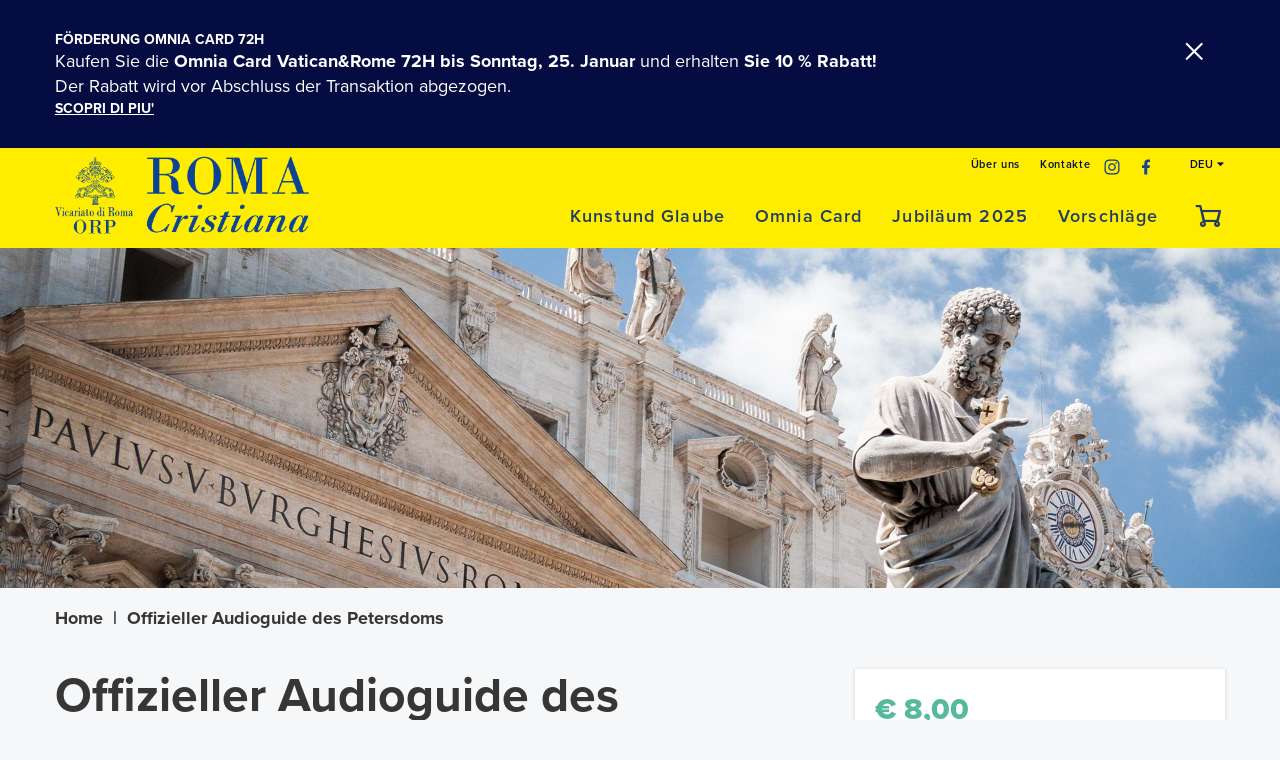

--- FILE ---
content_type: text/html; charset=utf-8
request_url: https://www.omniavaticanrome.org/de/cards/offizieller-audioguide-des-petersdoms
body_size: 8954
content:
<!DOCTYPE html>
<html lang='de'>
<head>
<meta content='text/html; charset=UTF-8' http-equiv='Content-Type'>
<meta content='IE=edge' http-equiv='X-UA-Compatible'><script>
var __uzdbm_1 = "9b0e35f7-3400-185f-866f-07fdf8bf19c1";var __uzdbm_2 ="YTc4ZjNiMjUtY2lkNy1iYTcxLWUyYWUtY2NjZTA1MjkzZWIwJDE4LjIyMS4xODguODE=";

  (function(w, d, e, u, c, g, a, b){
    w["SSJSConnectorObj"] = w["SSJSConnectorObj"] || {ss_cid : c, domain_info: "auto"};
    w[g] = function(i, j){w["SSJSConnectorObj"][i] = j};
    a = d.createElement(e);
    a.async = true;
    a.src = u;
    b = d.getElementsByTagName(e)[0];
    b.parentNode.insertBefore(a, b);
    
  })(window,document,"script","https://cdn.perfdrive.com/aperture/aperture.js","cidd","ssConf");
    
    ssConf("c1" , "https://eupulse.shieldsquare.net");
</script>
<meta charset='utf-8'>
<title>Petersdom im Vatikan | offizieller Audioguide</title>
<meta content='width=device-width, initial-scale=1.0, minimum-scale=1.0, maximum-scale=1.0, user-scalable=no' name='viewport'>
<meta content='IE=edge' http-equiv='X-UA-Compatible'>
<meta content='gdi' http-equiv='X-UA-TextLayoutMetrics'>
<meta content='Mehrsprachiger Audioguide für den Petersdom mit Informationen über die Werke großer Künstler wie Bramante, Michelangelo, Bernini und Maderno. Online kaufen.' name='description'>
<meta content='' name='keywords'>

<meta name="csrf-param" content="authenticity_token" />
<meta name="csrf-token" content="eSkRuDZpG/KV1fOZgCoBu9CQwa9cHlgWFi42h7FY0Sk+TO9KHtiJ1vo0HSt0uao5W8wOKQpjVkcbJVSGn6iF7g==" />

<link rel="stylesheet" media="all" href="/assets/application-ea59d88646c4cbaf7d052871f66608a911529e05e532193681ecff5d5621041e.css" />
<link rel="stylesheet" media="screen" href="https://use.typekit.net/uzv1ttq.css" />
<link rel="stylesheet" media="screen" href="https://use.fontawesome.com/releases/v5.3.1/css/all.css" />
<link rel="stylesheet" media="all" href="https://api.mapbox.com/mapbox-gl-js/v0.44.2/mapbox-gl.css" />
<script src="https://api.mapbox.com/mapbox-gl-js/v0.44.2/mapbox-gl.js"></script>
<script src="https://cdn.jsdelivr.net/npm/promise-polyfill@7.1.0/dist/promise.min.js"></script>
<link href='/favicon/apple-touch-icon-57x57.png' rel='apple-touch-icon-precomposed' sizes='57x57'>
<link href='/favicon/apple-touch-icon-114x114.png' rel='apple-touch-icon-precomposed' sizes='114x114'>
<link href='/favicon/apple-touch-icon-72x72.png' rel='apple-touch-icon-precomposed' sizes='72x72'>
<link href='/favicon/apple-touch-icon-144x144.png' rel='apple-touch-icon-precomposed' sizes='144x144'>
<link href='/favicon/apple-touch-icon-60x60.png' rel='apple-touch-icon-precomposed' sizes='60x60'>
<link href='/favicon/apple-touch-icon-120x120.png' rel='apple-touch-icon-precomposed' sizes='120x120'>
<link href='/favicon/apple-touch-icon-76x76.png' rel='apple-touch-icon-precomposed' sizes='76x76'>
<link href='/favicon/apple-touch-icon-152x152.png' rel='apple-touch-icon-precomposed' sizes='152x152'>
<link href='/favicon/favicon-196x196.png' rel='icon' sizes='196x196' type='image/png'>
<link href='/favicon/favicon-96x96.png' rel='icon' sizes='96x96' type='image/png'>
<link href='/favicon/favicon-32x32.png' rel='icon' sizes='32x32' type='image/png'>
<link href='/favicon/favicon-16x16.png' rel='icon' sizes='16x16' type='image/png'>
<link href='/favicon/favicon-128.png' rel='icon' sizes='128x128' type='image/png'>
<meta content=' ' name='application-name'>
<meta content='#FFFFFF' name='msapplication-TileColor'>
<meta content='/favicon/mstile-144x144.png' name='msapplication-TileImage'>
<meta content='mstile-70x70.png' name='msapplication-square70x70logo'>
<meta content='/favicon/mstile-150x150.png' name='msapplication-square150x150logo'>
<meta content='/favicon/mstile-310x150.png' name='msapplication-wide310x150logo'>
<meta content='/favicon/mstile-310x310.png' name='msapplication-square310x310logo'>
<!-- Google Tag Manager -->
<script>(function(w,d,s,l,i){w[l]=w[l]||[];w[l].push({'gtm.start': new Date().getTime(),event:'gtm.js'});var f=d.getElementsByTagName(s)[0], j=d.createElement(s),dl=l!='dataLayer'?'&l='+l:'';j.async=true;j.src='https://www.googletagmanager.com/gtm.js?id='+i+dl;f.parentNode.insertBefore(j,f);})(window,document,'script','dataLayer','GTM-54BZZMK');</script>
<!-- End Google Tag Manager -->
<script>
  var _paq = window._paq = window._paq || [];
  /* tracker methods like "setCustomDimension" should be called before "trackPageView" */
  _paq.push(["setDocumentTitle", document.domain + "/" + document.title]);
  _paq.push(["setCookieDomain", "*.www.omniavaticanrome.org"]);
  _paq.push(["setDomains", ["*.www.omniavaticanrome.org"]]);
  _paq.push(['trackPageView']);
  _paq.push(['enableLinkTracking']);
  (function() {
    var u="https://matomo.diocesidiroma.it/";
    _paq.push(['setTrackerUrl', u+'matomo.php']);
    _paq.push(['setSiteId', '6']);
    var d=document, g=d.createElement('script'), s=d.getElementsByTagName('script')[0];
    g.async=true; g.src=u+'matomo.js'; s.parentNode.insertBefore(g,s);
  })();
</script>
<noscript>
<p>
<img alt='' src='https://matomo.diocesidiroma.it/matomo.php?idsite=6&amp;rec=1' style='border:0;'>
</p>
</noscript>
</head>
<body data-action='show' data-controller='cards'>
<!-- Google Tag Manager (noscript) -->
<noscript><iframe src="https://www.googletagmanager.com/ns.html?id=GTM-54BZZMK" height="0" width="0" style="display:none;visibility:hidden"></iframe></noscript>
<!-- End Google Tag Manager (noscript) -->
<noscript>
<div class='text-center' style='margin: 40px'>
<h3>JavaScript muss aktiviert sein, um den Seiteninhalt korrekt anzuzeigen.</h3>
</div>
</noscript>
<div class='u-is-hidden--hard' id='spinner-area'>
<div class='spinner'>
<div class='bounce1'></div>
<div class='bounce2'></div>
<div class='bounce3'></div>
</div>
</div>
<div class='' data-id='73' id='banner' style='display: none'>
<div class='l-container'>
<div class='l-row'>
<div class='l-col--11'>
<a class="banner-header" href="https://www.omniavaticanrome.org/it/omnia"><div class='alert__title'>FÖRDERUNG OMNIA CARD 72H</div>
<div class='alert__description'><p>Kaufen Sie die <strong>Omnia Card Vatican&amp;Rome 72H bis Sonntag, 25. Januar</strong> und erhalten <strong>Sie 10 % Rabatt! </strong></p>

<p>Der Rabatt wird vor Abschluss der Transaktion abgezogen.</p>
</div>
<div class='alert__link'>
<a href="https://www.omniavaticanrome.org/it/omnia">SCOPRI DI PIU&#39;</a>
</div>
</a></div>
<div class='l-col--1'>
<div class='alert__close l-flex l-justify-content--end'>
<a class="close" href="javascript:void(0)"><div class='icon-x'></div>
</a></div>
</div>
</div>
</div>

</div>
<div class='l-container--fluid' id='header'>
<div class='l-row'><div class='l-container header'>
<div class='l-row l-hidden-until--md'>
<div class='l-col-md--4 l-col-sm--6 l-flex l-justify-content--start'>
<a class="logo" href="/de"><img alt="logo" src="/assets/logo_vatican_blue-dc68c84a483b63411e28b9e1b093bf5fb35b2fecf2ef6673eb228beb85f5ec36.png" />
</a></div>
<div class='l-col-md--8'>
<div class='l-row'>
<div class='l-col-md--11'>
<ul class='menu-light l-flex l-justify-content--end hidden-from--print'>
<li><a href="/de/pages/uber-uns">Über uns</a></li>
<li><a href="/de/contacts/new">Kontakte</a></li>
<li class='social-link'>
<a target="_blank" href="https://www.instagram.com/omniavaticanrome/"><img height="18px" src="/assets/social-icons/header/instagram-d9d3e83546fa6025b9b953fcde4e18cc372c0618c2b158c62d8427380f057d9e.svg" />
</a></li>
<li class='social-link'>
<a target="_blank" href="https://www.facebook.com/omniavaticanrome"><img height="18px" src="/assets/social-icons/header/facebook-18f5bd34feaae2332d2c54cb5bdd7ed602f51ffd61285182da31404e96551c2f.svg" />
</a></li>
</ul>
</div>
<div class='l-col-md--1'>
<ul class='menu-light l-flex l-justify-content--end hidden-from--print'>
<li class='dropdown'>
<a href="#">DEU
<i class='fa fa-caret-down'></i>
</a><ul class='dropdown-content'>
<li class='locale'>
<a class="dropdown-item" href="/change-language?l=it&amp;locale=de">ITA
</a></li>
<li class='locale'>
<a class="dropdown-item" href="/change-language?l=en&amp;locale=de">ENG
</a></li>
<li class='locale'>
<a class="dropdown-item" href="/change-language?l=es&amp;locale=de">SPA
</a></li>
<li class='locale'>
<a class="dropdown-item" href="/change-language?l=fr&amp;locale=de">FRA
</a></li>
<li class='locale'>
<a class="dropdown-item" href="/change-language?l=pt&amp;locale=de">PRT
</a></li>
</ul>

</li>
</ul>
</div>
</div>
<div class='l-row'>
<div class='l-col-md--11'>
<ul class='menu l-flex l-justify-content--end hidden-from--print'>
<li><a href="/de/pages/kunstund-glaube">Kunstund Glaube</a></li>
<li class='dropdown'>
<a href="/de/omnia">Omnia Card</a>
<ul class='dropdown-content large'>
<li><a class="dropdown-item" href="/de/cards/omnia-card-72h">OMNIA Card 72H</a></li>
<li><a class="dropdown-item" href="/de/cards/omnia-card-24h">OMNIA Card 24H</a></li>
<li><a class="dropdown-item" href="/de/cards/omnia-smart">OMNIA Smart</a></li>
<li><a class="dropdown-item" href="/de/pages/eintritte-buchen">Eintritte buchen</a></li>
<li><a class="dropdown-item" href="/de/pages/faq">Faq</a></li>
</ul>
</li>
<li><a href="/de/pages/jubilaum-2025">Jubiläum 2025</a></li>
<li><a href="/de/pages/vorschlage">Vorschläge</a></li>
</ul>
</div>
<div class='l-col-md--1'>
<ul class='menu l-flex l-justify-content--end hidden-from--print'>
<li class='carrello'>
<a href="/de/vouchers/checkout"><div class='icon icon-carrello'></div>
</a></li>
</ul>
</div>
</div>
</div>
</div>
<div class='l-hidden-from--md hidden-from--print l-align-items--center'>
<div class='l-flex l-justify-content--between l-align-items--center'>
<div class='logo'>
<a href="/de"><img alt="logo" src="/assets/logo_vatican_blue-dc68c84a483b63411e28b9e1b093bf5fb35b2fecf2ef6673eb228beb85f5ec36.png" />
</a></div>
<ul class='menu-icon l-flex l-justify-content--end'>
<li>
<a href="/de/vouchers/checkout"><div class='icon icon-carrello'></div>
</a></li>
<li>
<a class='hamburger' href='#'>
Menu
<span class='hamburger__line'></span>
</a>
</li>
</ul>
</div>
</div>
</div>
</div>
</div>
<div id='nav-mobile'>
<button class='icon-x hamburger--cross hamburger hamburger--sidebar'></button>
<nav class='nav-mobile l-hidden-from--md'>
<ul class='nav-mobile__list nav-mobile--primary'>
<li class='nav-mobile__item'><a href="/de/pages/kunstund-glaube">Kunstund Glaube</a></li>
<li class='nav-mobile__item'>
<a href="/de/omnia">Omnia Card</a>
</li>
<li class='nav-mobile__item'>
<a class="dropdown-item" href="/de/cards/omnia-card-72h">OMNIA Card 72H</a>
</li>
<li class='nav-mobile__item'>
<a class="dropdown-item" href="/de/cards/omnia-card-24h">OMNIA Card 24H</a>
</li>
<li class='nav-mobile__item'>
<a class="dropdown-item" href="/de/cards/omnia-smart">OMNIA Smart</a>
</li>
<li class='nav-mobile__item'><a href="/de/pages/jubilaum-2025">Jubiläum 2025</a></li>
<li class='nav-mobile__item'><a href="/de/pages/vorschlage">Vorschläge</a></li>
<li class='nav-mobile__item light'><a href="/de/pages/uber-uns">Über uns</a></li>
<li class='nav-mobile__item light'><a href="/de/contacts/new">Kontakte</a></li>
<li class='social-link'>
<a target="_blank" href="https://www.instagram.com/omniavaticanrome/"><img height="18px" src="/assets/social-icons/header/instagram-d9d3e83546fa6025b9b953fcde4e18cc372c0618c2b158c62d8427380f057d9e.svg" />
</a></li>
<li class='social-link'>
<a target="_blank" href="https://www.facebook.com/omniavaticanrome"><img height="18px" src="/assets/social-icons/header/facebook-18f5bd34feaae2332d2c54cb5bdd7ed602f51ffd61285182da31404e96551c2f.svg" />
</a></li>
<li class='nav-mobile__item light'>
<a href="#">DEU
</a></li>
<li class='nav-mobile__item light'>
<a class="dropdown-item" href="/change-language?l=it&amp;locale=de">ITA
</a></li>
<li class='nav-mobile__item light'>
<a class="dropdown-item" href="/change-language?l=en&amp;locale=de">ENG
</a></li>
<li class='nav-mobile__item light'>
<a class="dropdown-item" href="/change-language?l=es&amp;locale=de">SPA
</a></li>
<li class='nav-mobile__item light'>
<a class="dropdown-item" href="/change-language?l=fr&amp;locale=de">FRA
</a></li>
<li class='nav-mobile__item light'>
<a class="dropdown-item" href="/change-language?l=pt&amp;locale=de">PRT
</a></li>
</ul>
</nav>
</div>

<div class='doc-wrapper'>
<div class='head-slider'>
<div class='head-slider__slide'>
<img class="head-slider__image" src="/system/uploads/image/image/149/vvvvv_San_Pietro_Testata_3_-_2560x680-min.jpg" />
</div>
</div>


<div class='l-container'>
<div class='l-row'>
<div class='l-col-md--12 breadcrumbs'>
<ul class="breadcrumbs__list"><li class="breadcrumbs__item"><a href="/de">Home</a></li><li>|</li><li class="breadcrumbs__item"><span>Offizieller Audioguide des Petersdoms</span></li></ul>
</div>
</div>
</div>


<div class='l-container' data-card='{&quot;name&quot;:&quot;Offizieller Audioguide des Petersdoms&quot;,&quot;id&quot;:50,&quot;list&quot;:&quot;card&quot;,&quot;brand&quot;:&quot;ORP&quot;,&quot;category&quot;:&quot;Scheda Prodotto&quot;}' id='card'>
<div class='l-row'>
<div class='l-col-lg--8 l-col-md--12 l-col-sm--12 l-col-xs--12'>
<div class='l-row'>
<div class='l-col-md--12 l-col-xs--12 l-col-sm--12'>
<h1 class='card__title'>Offizieller Audioguide des Petersdoms</h1>
<div class='card__abstract'><p>Der Bau des Petersdoms hat mehr als ein Jahrhundert gedauert. Die Planung der Basilika begann, als Papst Julius II. einen Wettbewerb in Auftrag gab, um das pr&auml;chtigste Geb&auml;ude der Christenheit zu entwerfen. Der Gewinner des Wettbewerbs war Donato Bramante, sodass der Grundstein im Jahr 1506 gelegt werden konnte. Eine Reihe von Todesf&auml;llen und Personal&auml;nderungen f&uuml;hrten 1547 zum Wechsel der Architekten von Bramante zu Raffael und schlie&szlig;lich zu Michelangelo.</p>
</div>
<div class='card__place'>
<i class='fas fa-map-marker-alt'></i>
Piazza San Pietro in Vaticano
</div>
</div>
</div>
<div class='l-row card__time'>
<div class='l-col-md--6 l-col-xs--12 l-col-sm--6'>
<h3>Preis</h3>
<div class='duration'>
€ 8,00
<div class='small'></div>
</div>
</div>
<div class='l-col-md--6 l-col-xs--12 l-col-sm--6'>
<h3>Dauer</h3>
<div class='duration'>Etwa 1 Stunde</div>
</div>
</div>
<div id='form_xs'></div>
<div class='l-row'>
<div class='l-col-md--12 l-col-xs--12 l-col-sm--12'>
<h3>Beschreibung</h3>
<div class='card__box' style='background-color: #ffffff'>
<div class='card__text'><p>Die endg&uuml;ltige Kuppel des Petersdoms und die Architektur werden dem brillanten Michelangelo zugeschrieben, der seine Ausf&uuml;hrungen auf den Entw&uuml;rfen von Bramante aufbaute. Die Basilika wurde im traditionellen Architekturstil der Renaissance errichtet und inspirierte bereits zahlreiche Kirchenbauten auf der ganzen Welt. Die ber&uuml;hmte Fassade wurde von Maderno entworfen und bleibt Millionen von Pilgern, welche die Basilika jedes Jahr besuchen, um den Papst zu sehen, in unvergesslicher Erinnerung.</p>
</div>
</div>
</div>
</div>
<div class='l-row'>
<div class='l-col-md--12 l-col-xs--12 l-col-sm--12'>
<h3>Vorteile</h3>
<div class='card__box' style='background-color: #f8f5ec'>
<div class='card__text'><ul>
	<li>Spezieller Eingang zum Petersdom</li>
	<li>Mehrsprachiger Audioguide des Petersdoms</li>
	<li>Assistenzdienst</li>
</ul>
</div>
</div>
</div>
</div>
<div class='l-row card__section_2'>
<div class='l-col-lg--6 l-col-md--12 l-col-xs--12 l-col-sm--12 card__box_container'>
<h3>Was beinhaltet es</h3>
<div class='card__box' style='background-color: #f8f5ec'>
<div class='card__text'><ul>
	<li><strong>Betreuung am Treffpunkt</strong></li>
	<li><strong>Audioguide&nbsp;</strong>des Petersdoms in Ihrer gew&auml;hlten Sprache: Italienisch, Englisch, Franz&ouml;sisch, Spanisch, Deutsch, Russisch, Japanisch, Koreanisch, Polnisch, Portugiesisch und Chinesisch</li>
</ul>
</div>
</div>
</div>
<div class='l-col-lg--6 l-col-md--12 l-col-xs--12 l-col-sm--12 card__box_container'>
<h3>Was beinhaltet nicht</h3>
<div class='card__box' style='background-color: #f8f5ec'>
<div class='card__text'><ul>
	<li>Eingang zum Dom</li>
	<li>Eintritt in die Nekropole und das Schatzkammermuseum</li>
	<li>Eintritt und Besuch der Vatikanischen G&auml;rten</li>
	<li>Alles, was nicht ausdr&uuml;cklich im Abschnitt &bdquo;Was ist inbegriffen&ldquo; angegeben ist.</li>
</ul>
</div>
</div>
</div>
</div>
<div class='l-row'>
<div class='l-col-md--12 l-col-xs--12 l-col-sm--12'>
<h3>Informationen und willkommen</h3>
<div class='card__box' style='background-color: #f8f5ec'>
<div class='card__text'><p><strong>1. Eigener Eingang</strong></p>

<ul>
	<li>Gehen Sie zum Zeitungskiosk an der rechten Seite der Kolonnade des Petersplatzes.</li>
	<li>Zeigen Sie dem Personal des Petersdoms Ihre QR-Code-Kaufbest&auml;tigung vor.</li>
	<li>Besucher mit Audioguide werden zu ihrem eigenen Eingang geleitet.</li>
</ul>

<p><strong>2. Abholung des Audioguides</strong></p>

<ul>
	<li>Der Abholschalter f&uuml;r den Audioguide befindet sich nach der Sicherheitskontrolle auf der rechten Seite der Stufen des Petersdoms.</li>
	<li>Zeigen Sie dem Personal des Petersdoms einfach Ihre Reservierung vor.</li>
	<li>Sie m&uuml;ssen einen Ausweis (kein Reisepass) hinterlegen, den Sie bei der R&uuml;ckgabe des Ger&auml;ts wieder aush&auml;ndigen.</li>
</ul>

<p><strong>3. Petersdom</strong></p>

<ul>
	<li>Der Audioguide ist auf Italienisch, Englisch, Franz&ouml;sisch, Spanisch und Deutsch verf&uuml;gbar.</li>
	<li>Dieser Service ist w&auml;hrend der vatikanischen Feiertage nicht verf&uuml;gbar.</li>
</ul>
</div>
</div>
</div>
</div>
<div class='l-row'>
<div class='l-col-md--12 l-col-xs--12 l-col-sm--12'>
<h2></h2>
<div id='map_bus_stop-container'>
<div id='map_bus_stop'></div>
</div>
</div>
</div>
<div class='l-row'>
<div class='l-col-md--12'>
<div class='card__box'>
<div class='card__text'>
<div class='card__bus_stop'>
<div class='card__bus_stop_element'>
<div class='l-row'>
<div class='l-col-md--2 l-col-sm--2 l-col-xs--3'>
<div class='marker_desc' style='background-color: #FCBF00'>
<span>1</span>
</div>
</div>
<div class='l-col--9 l-col-sm--9 l-col-xs--6 card__bus_stop_text'>Spezieller Eingang</div>
<div class='l-col--1 l-col-sm--1 l-col-xs--3'>
</div>
</div>
<div class='card__bus_description hidden'>
<div class='l-row'>
<div class='l-col--4'>

</div>
<div class='l-col--8'>

</div>
</div>
</div>
</div>
<div class='card__bus_stop_element'>
<div class='l-row'>
<div class='l-col-md--2 l-col-sm--2 l-col-xs--3'>
<div class='marker_desc' style='background-color: #FCBF00'>
<span>2</span>
</div>
</div>
<div class='l-col--9 l-col-sm--9 l-col-xs--6 card__bus_stop_text'>Rezeption</div>
<div class='l-col--1 l-col-sm--1 l-col-xs--3'>
</div>
</div>
<div class='card__bus_description hidden'>
<div class='l-row'>
<div class='l-col--4'>

</div>
<div class='l-col--8'>

</div>
</div>
</div>
</div>
<div class='card__bus_stop_element'>
<div class='l-row'>
<div class='l-col-md--2 l-col-sm--2 l-col-xs--3'>
<div class='marker_desc' style='background-color: #FCBF00'>
<span>3</span>
</div>
</div>
<div class='l-col--9 l-col-sm--9 l-col-xs--6 card__bus_stop_text'>Petersdom </div>
<div class='l-col--1 l-col-sm--1 l-col-xs--3'>
</div>
</div>
<div class='card__bus_description hidden'>
<div class='l-row'>
<div class='l-col--4'>

</div>
<div class='l-col--8'>

</div>
</div>
</div>
</div>
</div>
</div>
</div>
</div>
</div>
<script>
//<![CDATA[
var centered = null;
var geojson = null;
var bus_stop_json = {"type":"FeatureCollection","features":[{"type":"Feature","geometry":{"type":"Point","coordinates":[12.4574,41.9032]},"properties":{"title":"Spezieller Eingang","description":"","marker_color":"#FCBF00"}},{"type":"Feature","geometry":{"type":"Point","coordinates":[12.4551,41.9027]},"properties":{"title":"Rezeption","description":"","marker_color":"#FCBF00"}},{"type":"Feature","geometry":{"type":"Point","coordinates":[12.454,41.9021]},"properties":{"title":"Petersdom ","description":"","marker_color":"#FCBF00"}}]};
var bus_stop_centered = [12.4574,41.9032];
var zoom = 10;

//]]>
</script>
</div>
<div class='l-col-lg--4 l-col-md--12 l-col-sm--12 l-col-xs--12'>

<div class='card__pax_form sticky u-is-hidden--hard show-products'>
<div class='l-row'>
<div class='l-col-md--12'>
<div class='card__price'>
€ 8,00
<div class='small'></div>
</div>
</div>
</div>
<div class='l-row'>
<div class='l-col-md--12'>
<form class="form" action="/de/cards/set_pax" accept-charset="UTF-8" method="post"><input name="utf8" type="hidden" value="&#x2713;" /><input type="hidden" name="authenticity_token" value="ihJ2uOqwYlG7v/6aWu4WPusGt61fkKBu6sDandlVl3ZT6fS2o0SZtWPYgZ1ZIgMaXxgepDZAbYQ5mlX7iArc/A==" />
<input type="hidden" name="card" id="card" value="50" />
<input type="hidden" name="locale" id="locale" value="de" />
<input type="hidden" name="max_limit" id="max_limit" />
<input type="hidden" name="min_limit" id="min_limit" />
<div class='l-row'>
<div class='l-col-md--12'>
<div class='form__group l-row'>
<div class='l-col--7'>
<label class='form__label'>+18 Jahre (€ 8,00)</label>
</div>
<div class='l-col--5'>
<div class='select__wrapper'>
<div class='select__icon'>
<div class='ico icon-arrow_down'></div>
</div>
<select name="adult" id="adult" label="false" class="select"><option selected="selected" value="0">0</option>
<option value="1">1</option>
<option value="2">2</option>
<option value="3">3</option>
<option value="4">4</option>
<option value="5">5</option>
<option value="6">6</option>
<option value="7">7</option>
<option value="8">8</option>
<option value="9">9</option>
<option value="10">10</option></select>
</div>
</div>
</div>
</div>
</div>
<div class='l-row'>
<div class='l-col-md--12'>
<div class='form__group l-row'>
<div class='l-col--7'>
<label class='form__label'>6 - 17 Jahre (€ 5,00)</label>
</div>
<div class='l-col--5'>
<div class='select__wrapper'>
<div class='select__icon'>
<div class='ico icon-arrow_down'></div>
</div>
<select name="child" id="child" label="false" class="select"><option selected="selected" value="0">0</option>
<option value="1">1</option>
<option value="2">2</option>
<option value="3">3</option>
<option value="4">4</option>
<option value="5">5</option>
<option value="6">6</option>
<option value="7">7</option>
<option value="8">8</option>
<option value="9">9</option>
<option value="10">10</option></select>
</div>
</div>
</div>
</div>
</div>
<ul class='products u-is-hidden--hard'>
<li class='intero' data-product='{&quot;name&quot;:&quot;Audioguide für Petersdom - Vollpreis &quot;,&quot;id&quot;:&quot;40.03.09&quot;,&quot;price&quot;:8.0,&quot;brand&quot;:&quot;ORP&quot;,&quot;quantity&quot;:1}'></li>
<li class='ridotto' data-product='{&quot;name&quot;:&quot;Audioguide für Petersdom - Reduziert&quot;,&quot;id&quot;:&quot;0000000i&quot;,&quot;price&quot;:5.0,&quot;brand&quot;:&quot;ORP&quot;,&quot;quantity&quot;:1}'></li>
</ul>
<div class='l-row'>
<div class='l-offset--2 l-col--8'>
<input type="submit" name="commit" value="Kaufen" class="btn btn--full btn--yellow add_to_cart" data-disable-with="Kaufen" />
</div>
</div>
</form>

</div>
</div>
</div>
<script>
  var limit_max_message = "Es ist nicht möglich, mehr als  Titel zu kaufen";
  var limit_min_message = "Es ist nicht möglich, weniger als  Titel zu kaufen";
  var limit_min_max_message = "Es ist nicht möglich, mehr als  Aktien oder weniger als  Aktien zu kaufen";
  var btn_ok = "Ok";
</script>

</div>
</div>
</div>

</div>
<div id='footer'>
<div class='footer__app' style='background-image: url(&#39;/images/banner_app.svg&#39;)'>
<div class='l-container'>
<div class='footer__container'>
<div class='l-row'>
<div class='l-col-md--8 l-col--12 l-col-sm--12'>
<div class='banner__title'><span class='blue'>Download</span> <span class='white'>App</span></div>
<div class='banner__description'>Mobile App für <strong>iPhone</strong> und <strong>Android</strong> herunterladen. <br>Mit der App haben Sie Ihre Tickets immer dabei.</div>
</div>
<div class='l-col-md--4 l-col--12 l-col-sm--12'>
<div class='l-row'>
<div class='l-col--6 l-col-sm--6 l-col-md--12'>
<a target="_blank" href="https://apps.apple.com/de/app/omnia-vatican-rome/id1265781166"><img src="/assets/app_store-d7e850304b0cead27a606faa8d940b2c7eeea488d140bd9916838e83a37c985c.svg" />
</a></div>
<div class='l-col--6 l-col-sm--6 l-col-md--12'>
<a target="_blank" href="https://play.google.com/store/apps/details?id=org.orp.vaticanandrome"><img src="/assets/google_play-ebdc9fc1aa9595410611aeceebead0df6a2a7dc912fb3a47881f8c635b32f3b0.svg" />
</a></div>
</div>
</div>
</div>
</div>
</div>
</div>

<div class='footer'><div class='l-container'>
<div class='l-hidden-until--md'>
<div class='l-row'>
<div class='l-col--8'>
<ul class='l-flex l-justify-content--between'>
<li><a href="/de/pages/uber-uns">Über uns</a></li>
<li><a href="/de/pages/faq">Faq</a></li>
<li><a href="/de/partners">Partners</a></li>
<li><a href="/de/pages/privacy">Privacy</a></li>
<li><a href="/de/pages/general-condition">General condition</a></li>
<li><a href="/de/newsletters/new">Newsletter</a></li>
</ul>
</div>
<div class='l-col--4'>
<ul class='l-flex l-justify-content--end'>
<li class='social-link'>
<a target="_blank" href="https://www.facebook.com/omniavaticanrome"><img src="/assets/social-icons/footer/facebook-ac922e04803a38a26f7f998bdd7c140390fb42afb120189655796355491cd8bf.svg" />
</a></li>
<li class='social-link'>
<a target="_blank" href="https://www.instagram.com/omniavaticanrome/"><img src="/assets/social-icons/footer/instagram-67f74cc0442dc22be3702450bde76b405f489d254a87ff98a5ac57a5b26f2f64.svg" />
</a></li>
<li class='social-link'>
<a target="_blank" href="https://www.youtube.com/channel/UCKEIo2FII2mGhRWUUgiceLA"><img src="/assets/social-icons/footer/youtube-a446c6202d7b70899253789fef3f2c2e04c117018a853b90c6c99df36ccf4ce1.svg" />
</a></li>
<li class='social-link'>
<a target="_blank" href="https://www.flickr.com/photos/192066955@N03/albums"><img src="/assets/social-icons/footer/flickr-e7585c76661faa345a0a0d1a89caf94a8245026680a2998466623e5d34057eb0.svg" />
</a></li>
</ul>
</div>
</div>
<div class='l-row footer__info l-flex'>
<div class='footer__image l-col-md--4 l-col--6 l-col-sm--6 l-justify-content--start'>
<img src="/images/logo_vatican_white.png" />
</div>
<div class='footer__copy l-col-md--4 l-col--4 l-col-sm--4'>© Copyright - ORP 2026 / Alle Rechte vorbehalten</div>
<div class='footer__image l-col-md--4 l-col--4 l-col-sm--4 l-justify-content--end'>
<div class='logo-orp'>
<a target="_blank" href="https://www.operaromanapellegrinaggi.org/de"><img src="/images/logo_orp_white_back.png" />
</a></div>
</div>
</div>
</div>
<div class='l-hidden-from--md footer-mobile'>
<ul class='l-flex l-flex--column'>
<li><a href="/de/pages/uber-uns">Über uns</a></li>
<li><a href="/de/pages/faq">Faq</a></li>
<li><a href="/de/pages/partners">Partners</a></li>
<li><a href="/de/pages/privacy">Privacy</a></li>
<li><a href="/de/pages/general-condition">General condition</a></li>
<li><a href="/de/newsletters/new">Newsletter</a></li>
</ul>
<ul class='l-flex l-flex--row'>
<li class='social-link'>
<a target="_blank" href="https://www.facebook.com/omniavaticanrome"><img src="/assets/social-icons/footer/facebook-ac922e04803a38a26f7f998bdd7c140390fb42afb120189655796355491cd8bf.svg" />
</a></li>
<li class='social-link'>
<a target="_blank" href="https://www.instagram.com/omniavaticanrome/"><img src="/assets/social-icons/footer/instagram-67f74cc0442dc22be3702450bde76b405f489d254a87ff98a5ac57a5b26f2f64.svg" />
</a></li>
<li class='social-link'>
<a target="_blank" href="https://www.youtube.com/channel/UCKEIo2FII2mGhRWUUgiceLA"><img src="/assets/social-icons/footer/youtube-a446c6202d7b70899253789fef3f2c2e04c117018a853b90c6c99df36ccf4ce1.svg" />
</a></li>
<li class='social-link'>
<a target="_blank" href="https://www.flickr.com/photos/192066955@N03/albums"><img src="/assets/social-icons/footer/flickr-e7585c76661faa345a0a0d1a89caf94a8245026680a2998466623e5d34057eb0.svg" />
</a></li>
</ul>
<div class='l-row footer__info l-flex'>
<div class='footer__copy l-col--12'>© Copyright - ORP 2026 / Alle Rechte vorbehalten</div>
<div class='footer__image l-col--12 l-justify-content--end'>
<div class='l-row'>
<div class='l-col--6 logo-vatican'>
<img src="/images/logo_vatican_white.png" />
</div>
<div class='l-col--6'>
<div class='logo-orp'>
<a target="_blank" href="https://www.operaromanapellegrinaggi.org/de"><img class="img-fluid" src="/images/logo_orp_white_back.png" />
</a></div>
</div>
</div>
</div>
</div>
</div>
</div>
</div>
</div>
<script src="/packs/application-08509ca96f249e3f06b3.js" async="async" defer="defer"></script>
</body>
</html>


--- FILE ---
content_type: text/css
request_url: https://www.omniavaticanrome.org/assets/application-ea59d88646c4cbaf7d052871f66608a911529e05e532193681ecff5d5621041e.css
body_size: 24930
content:
*,*::before,*::after{-webkit-box-sizing:border-box;box-sizing:border-box;-webkit-font-smoothing:antialiased;-moz-osx-font-smoothing:grayscale;-webkit-tap-highlight-color:rgba(0,0,0,0);text-rendering:optimizeLegibility}*::-webkit-input-placeholder,*::before::-webkit-input-placeholder,*::after::-webkit-input-placeholder{color:#939393;opacity:1}*:-moz-placeholder,*::before:-moz-placeholder,*::after:-moz-placeholder{color:#939393;opacity:1}*::-moz-placeholder,*::before::-moz-placeholder,*::after::-moz-placeholder{color:#939393;opacity:1}*:-ms-input-placeholder,*::before:-ms-input-placeholder,*::after:-ms-input-placeholder{color:#939393;opacity:1}*:focus{outline:none;outline-offset:-2px}@-ms-viewport{width:device-width}html.o-h,body.o-h{overflow:hidden}html[data-whatinput="mouse"] *,html[data-whatinput="touch"] *,body[data-whatinput="mouse"] *,body[data-whatinput="touch"] *{outline:none !important}html,body{line-height:1.4}html{font-size:90%;line-height:1.4}@media (min-width: 62em){html{font-size:101.25%}}@media (min-width: 62em){html{font-size:112.5%}}body{margin:0;font-family:"proxima-nova", sans-serif;background-color:#f6f7f9}html,button,input,select,textarea{color:#363636}audio,canvas,iframe,svg,video,img{vertical-align:middle;max-width:100%}svg{width:100%}main,aside,article,header,footer,section{display:block}figure{margin:0}img{display:block;max-width:100%;border:none}::-moz-selection{background-color:rgba(0,159,227,0.2);text-shadow:none}::-moz-selection{background-color:rgba(0,159,227,0.2);text-shadow:none}::selection{background-color:rgba(0,159,227,0.2);text-shadow:none}a{display:inline-block;position:relative;color:#009FE3;text-decoration:none;-webkit-transition:color 350ms;transition:color 350ms}a:hover{text-decoration:none}a[href],button{-ms-touch-action:manipulation;touch-action:manipulation}button,[type='button']{background:none;padding:0;border:0;color:inherit;font:inherit;line-height:normal;overflow:visible;-webkit-appearance:none;-moz-appearance:none;appearance:none;-webkit-user-select:none;-moz-user-select:none;-ms-user-select:none;user-select:none}input::-moz-focus-inner,button::-moz-focus-inner{border:0;padding:0}fieldset{margin:0;padding:0;border:0}textarea{resize:vertical}h1{margin:0}h2{margin:0}h3{margin:0}h4{margin:0}h5{margin:0}h6{margin:0}select::-ms-expand{display:none}body::after,body::before{position:absolute;top:0;left:0;z-index:-10;display:block;visibility:hidden;overflow:hidden;width:1px;height:1px}body::after{content:'xs'}@media all{body::after{content:"xs"}}@media (min-width: 36em){body::after{content:"sm"}}@media (min-width: 48em){body::after{content:"md"}}@media (min-width: 62em){body::after{content:"lg"}}@media (min-width: 80em){body::after{content:"xl"}}@media (min-width: 118.75em){body::after{content:"xxl"}}body::before{content:'{"xs": "0px","sm": "576px","md": "768px","lg": "992px","xl": "1280px","xxl": "1900px"}'}.l-container,.page__header{width:100%;padding-right:15px;padding-left:15px;margin-right:auto;margin-left:auto}@media (min-width: 36em){.l-container,.page__header{max-width:540px}}@media (min-width: 48em){.l-container,.page__header{max-width:720px}}@media (min-width: 62em){.l-container,.page__header{max-width:960px}}@media (min-width: 80em){.l-container,.page__header{max-width:1200px}}@media (min-width: 118.75em){.l-container,.page__header{max-width:1820px}}.l-container--fluid{width:100%;padding-right:15px;padding-left:15px;margin-right:auto;margin-left:auto}.l-row{display:-webkit-box;display:-ms-flexbox;display:flex;-ms-flex-wrap:wrap;flex-wrap:wrap;margin-right:-15px;margin-left:-15px}.l-no-gutters{margin-right:0;margin-left:0}.l-no-gutters>.l-col,.l-no-gutters>[class*="l-col--"]{padding-right:0;padding-left:0}.l-col--1,.l-col--2,.l-col--3,.l-col--4,.l-col--5,.l-col--6,.l-col--7,.l-col--8,.l-col--9,.l-col--10,.l-col--11,.l-col--12,.l-col,.l-col--auto,.l-col--15,.l-col-sm--1,.l-col-sm--2,.l-col-sm--3,.l-col-sm--4,.l-col-sm--5,.l-col-sm--6,.l-col-sm--7,.l-col-sm--8,.l-col-sm--9,.l-col-sm--10,.l-col-sm--11,.l-col-sm--12,.l-col-sm,.l-col-sm--auto,.l-col-sm--15,.l-col-md--1,.l-col-md--2,.l-col-md--3,.l-col-md--4,.l-col-md--5,.l-col-md--6,.l-col-md--7,.l-col-md--8,.l-col-md--9,.l-col-md--10,.l-col-md--11,.l-col-md--12,.l-col-md,.l-col-md--auto,.l-col-md--15,.l-col-lg--1,.l-col-lg--2,.l-col-lg--3,.l-col-lg--4,.l-col-lg--5,.l-col-lg--6,.l-col-lg--7,.l-col-lg--8,.l-col-lg--9,.l-col-lg--10,.l-col-lg--11,.l-col-lg--12,.l-col-lg,.l-col-lg--auto,.l-col-lg--15,.l-col-xl--1,.l-col-xl--2,.l-col-xl--3,.l-col-xl--4,.l-col-xl--5,.l-col-xl--6,.l-col-xl--7,.l-col-xl--8,.l-col-xl--9,.l-col-xl--10,.l-col-xl--11,.l-col-xl--12,.l-col-xl,.l-col-xl--auto,.l-col-xl--15,.l-col-xxl--1,.l-col-xxl--2,.l-col-xxl--3,.l-col-xxl--4,.l-col-xxl--5,.l-col-xxl--6,.l-col-xxl--7,.l-col-xxl--8,.l-col-xxl--9,.l-col-xxl--10,.l-col-xxl--11,.l-col-xxl--12,.l-col-xxl,.l-col-xxl--auto,.l-col-xxl--15{position:relative;width:100%;min-height:1px;padding-right:15px;padding-left:15px}@media all{.l-col{-ms-flex-preferred-size:0;flex-basis:0;-webkit-box-flex:1;-ms-flex-positive:1;flex-grow:1;max-width:100%}.l-col--auto{-webkit-box-flex:0;-ms-flex:0 0 auto;flex:0 0 auto;width:auto;max-width:none}.l-col--1{-webkit-box-flex:0;-ms-flex:0 0 8.3333333333%;flex:0 0 8.3333333333%;max-width:8.3333333333%}.l-col--2{-webkit-box-flex:0;-ms-flex:0 0 16.6666666667%;flex:0 0 16.6666666667%;max-width:16.6666666667%}.l-col--3{-webkit-box-flex:0;-ms-flex:0 0 25%;flex:0 0 25%;max-width:25%}.l-col--4{-webkit-box-flex:0;-ms-flex:0 0 33.3333333333%;flex:0 0 33.3333333333%;max-width:33.3333333333%}.l-col--5{-webkit-box-flex:0;-ms-flex:0 0 41.6666666667%;flex:0 0 41.6666666667%;max-width:41.6666666667%}.l-col--6{-webkit-box-flex:0;-ms-flex:0 0 50%;flex:0 0 50%;max-width:50%}.l-col--7{-webkit-box-flex:0;-ms-flex:0 0 58.3333333333%;flex:0 0 58.3333333333%;max-width:58.3333333333%}.l-col--8{-webkit-box-flex:0;-ms-flex:0 0 66.6666666667%;flex:0 0 66.6666666667%;max-width:66.6666666667%}.l-col--9{-webkit-box-flex:0;-ms-flex:0 0 75%;flex:0 0 75%;max-width:75%}.l-col--10{-webkit-box-flex:0;-ms-flex:0 0 83.3333333333%;flex:0 0 83.3333333333%;max-width:83.3333333333%}.l-col--11{-webkit-box-flex:0;-ms-flex:0 0 91.6666666667%;flex:0 0 91.6666666667%;max-width:91.6666666667%}.l-col--12{-webkit-box-flex:0;-ms-flex:0 0 100%;flex:0 0 100%;max-width:100%}.l-col--15{-webkit-box-flex:0;-ms-flex:0 0 20%;flex:0 0 20%;max-width:20%}.l-order--first{-webkit-box-ordinal-group:0;-ms-flex-order:-1;order:-1}.l-order--last{-webkit-box-ordinal-group:14;-ms-flex-order:13;order:13}.l-order--0{-webkit-box-ordinal-group:1;-ms-flex-order:0;order:0}.l-order--1{-webkit-box-ordinal-group:2;-ms-flex-order:1;order:1}.l-order--2{-webkit-box-ordinal-group:3;-ms-flex-order:2;order:2}.l-order--3{-webkit-box-ordinal-group:4;-ms-flex-order:3;order:3}.l-order--4{-webkit-box-ordinal-group:5;-ms-flex-order:4;order:4}.l-order--5{-webkit-box-ordinal-group:6;-ms-flex-order:5;order:5}.l-order--6{-webkit-box-ordinal-group:7;-ms-flex-order:6;order:6}.l-order--7{-webkit-box-ordinal-group:8;-ms-flex-order:7;order:7}.l-order--8{-webkit-box-ordinal-group:9;-ms-flex-order:8;order:8}.l-order--9{-webkit-box-ordinal-group:10;-ms-flex-order:9;order:9}.l-order--10{-webkit-box-ordinal-group:11;-ms-flex-order:10;order:10}.l-order--11{-webkit-box-ordinal-group:12;-ms-flex-order:11;order:11}.l-order--12{-webkit-box-ordinal-group:13;-ms-flex-order:12;order:12}.l-offset--1{margin-left:8.3333333333%}.l-offset--2{margin-left:16.6666666667%}.l-offset--3{margin-left:25%}.l-offset--4{margin-left:33.3333333333%}.l-offset--5{margin-left:41.6666666667%}.l-offset--6{margin-left:50%}.l-offset--7{margin-left:58.3333333333%}.l-offset--8{margin-left:66.6666666667%}.l-offset--9{margin-left:75%}.l-offset--10{margin-left:83.3333333333%}.l-offset--11{margin-left:91.6666666667%}}@media (min-width: 36em){.l-col-sm{-ms-flex-preferred-size:0;flex-basis:0;-webkit-box-flex:1;-ms-flex-positive:1;flex-grow:1;max-width:100%}.l-col-sm--auto{-webkit-box-flex:0;-ms-flex:0 0 auto;flex:0 0 auto;width:auto;max-width:none}.l-col-sm--1{-webkit-box-flex:0;-ms-flex:0 0 8.3333333333%;flex:0 0 8.3333333333%;max-width:8.3333333333%}.l-col-sm--2{-webkit-box-flex:0;-ms-flex:0 0 16.6666666667%;flex:0 0 16.6666666667%;max-width:16.6666666667%}.l-col-sm--3{-webkit-box-flex:0;-ms-flex:0 0 25%;flex:0 0 25%;max-width:25%}.l-col-sm--4{-webkit-box-flex:0;-ms-flex:0 0 33.3333333333%;flex:0 0 33.3333333333%;max-width:33.3333333333%}.l-col-sm--5{-webkit-box-flex:0;-ms-flex:0 0 41.6666666667%;flex:0 0 41.6666666667%;max-width:41.6666666667%}.l-col-sm--6{-webkit-box-flex:0;-ms-flex:0 0 50%;flex:0 0 50%;max-width:50%}.l-col-sm--7{-webkit-box-flex:0;-ms-flex:0 0 58.3333333333%;flex:0 0 58.3333333333%;max-width:58.3333333333%}.l-col-sm--8{-webkit-box-flex:0;-ms-flex:0 0 66.6666666667%;flex:0 0 66.6666666667%;max-width:66.6666666667%}.l-col-sm--9{-webkit-box-flex:0;-ms-flex:0 0 75%;flex:0 0 75%;max-width:75%}.l-col-sm--10{-webkit-box-flex:0;-ms-flex:0 0 83.3333333333%;flex:0 0 83.3333333333%;max-width:83.3333333333%}.l-col-sm--11{-webkit-box-flex:0;-ms-flex:0 0 91.6666666667%;flex:0 0 91.6666666667%;max-width:91.6666666667%}.l-col-sm--12{-webkit-box-flex:0;-ms-flex:0 0 100%;flex:0 0 100%;max-width:100%}.l-col-sm--15{-webkit-box-flex:0;-ms-flex:0 0 20%;flex:0 0 20%;max-width:20%}.l-order-sm--first{-webkit-box-ordinal-group:0;-ms-flex-order:-1;order:-1}.l-order-sm--last{-webkit-box-ordinal-group:14;-ms-flex-order:13;order:13}.l-order-sm--0{-webkit-box-ordinal-group:1;-ms-flex-order:0;order:0}.l-order-sm--1{-webkit-box-ordinal-group:2;-ms-flex-order:1;order:1}.l-order-sm--2{-webkit-box-ordinal-group:3;-ms-flex-order:2;order:2}.l-order-sm--3{-webkit-box-ordinal-group:4;-ms-flex-order:3;order:3}.l-order-sm--4{-webkit-box-ordinal-group:5;-ms-flex-order:4;order:4}.l-order-sm--5{-webkit-box-ordinal-group:6;-ms-flex-order:5;order:5}.l-order-sm--6{-webkit-box-ordinal-group:7;-ms-flex-order:6;order:6}.l-order-sm--7{-webkit-box-ordinal-group:8;-ms-flex-order:7;order:7}.l-order-sm--8{-webkit-box-ordinal-group:9;-ms-flex-order:8;order:8}.l-order-sm--9{-webkit-box-ordinal-group:10;-ms-flex-order:9;order:9}.l-order-sm--10{-webkit-box-ordinal-group:11;-ms-flex-order:10;order:10}.l-order-sm--11{-webkit-box-ordinal-group:12;-ms-flex-order:11;order:11}.l-order-sm--12{-webkit-box-ordinal-group:13;-ms-flex-order:12;order:12}.l-offset-sm--0{margin-left:0}.l-offset-sm--1{margin-left:8.3333333333%}.l-offset-sm--2{margin-left:16.6666666667%}.l-offset-sm--3{margin-left:25%}.l-offset-sm--4{margin-left:33.3333333333%}.l-offset-sm--5{margin-left:41.6666666667%}.l-offset-sm--6{margin-left:50%}.l-offset-sm--7{margin-left:58.3333333333%}.l-offset-sm--8{margin-left:66.6666666667%}.l-offset-sm--9{margin-left:75%}.l-offset-sm--10{margin-left:83.3333333333%}.l-offset-sm--11{margin-left:91.6666666667%}}@media (min-width: 48em){.l-col-md{-ms-flex-preferred-size:0;flex-basis:0;-webkit-box-flex:1;-ms-flex-positive:1;flex-grow:1;max-width:100%}.l-col-md--auto{-webkit-box-flex:0;-ms-flex:0 0 auto;flex:0 0 auto;width:auto;max-width:none}.l-col-md--1{-webkit-box-flex:0;-ms-flex:0 0 8.3333333333%;flex:0 0 8.3333333333%;max-width:8.3333333333%}.l-col-md--2{-webkit-box-flex:0;-ms-flex:0 0 16.6666666667%;flex:0 0 16.6666666667%;max-width:16.6666666667%}.l-col-md--3{-webkit-box-flex:0;-ms-flex:0 0 25%;flex:0 0 25%;max-width:25%}.l-col-md--4{-webkit-box-flex:0;-ms-flex:0 0 33.3333333333%;flex:0 0 33.3333333333%;max-width:33.3333333333%}.l-col-md--5{-webkit-box-flex:0;-ms-flex:0 0 41.6666666667%;flex:0 0 41.6666666667%;max-width:41.6666666667%}.l-col-md--6{-webkit-box-flex:0;-ms-flex:0 0 50%;flex:0 0 50%;max-width:50%}.l-col-md--7{-webkit-box-flex:0;-ms-flex:0 0 58.3333333333%;flex:0 0 58.3333333333%;max-width:58.3333333333%}.l-col-md--8{-webkit-box-flex:0;-ms-flex:0 0 66.6666666667%;flex:0 0 66.6666666667%;max-width:66.6666666667%}.l-col-md--9{-webkit-box-flex:0;-ms-flex:0 0 75%;flex:0 0 75%;max-width:75%}.l-col-md--10{-webkit-box-flex:0;-ms-flex:0 0 83.3333333333%;flex:0 0 83.3333333333%;max-width:83.3333333333%}.l-col-md--11{-webkit-box-flex:0;-ms-flex:0 0 91.6666666667%;flex:0 0 91.6666666667%;max-width:91.6666666667%}.l-col-md--12{-webkit-box-flex:0;-ms-flex:0 0 100%;flex:0 0 100%;max-width:100%}.l-col-md--15{-webkit-box-flex:0;-ms-flex:0 0 20%;flex:0 0 20%;max-width:20%}.l-order-md--first{-webkit-box-ordinal-group:0;-ms-flex-order:-1;order:-1}.l-order-md--last{-webkit-box-ordinal-group:14;-ms-flex-order:13;order:13}.l-order-md--0{-webkit-box-ordinal-group:1;-ms-flex-order:0;order:0}.l-order-md--1{-webkit-box-ordinal-group:2;-ms-flex-order:1;order:1}.l-order-md--2{-webkit-box-ordinal-group:3;-ms-flex-order:2;order:2}.l-order-md--3{-webkit-box-ordinal-group:4;-ms-flex-order:3;order:3}.l-order-md--4{-webkit-box-ordinal-group:5;-ms-flex-order:4;order:4}.l-order-md--5{-webkit-box-ordinal-group:6;-ms-flex-order:5;order:5}.l-order-md--6{-webkit-box-ordinal-group:7;-ms-flex-order:6;order:6}.l-order-md--7{-webkit-box-ordinal-group:8;-ms-flex-order:7;order:7}.l-order-md--8{-webkit-box-ordinal-group:9;-ms-flex-order:8;order:8}.l-order-md--9{-webkit-box-ordinal-group:10;-ms-flex-order:9;order:9}.l-order-md--10{-webkit-box-ordinal-group:11;-ms-flex-order:10;order:10}.l-order-md--11{-webkit-box-ordinal-group:12;-ms-flex-order:11;order:11}.l-order-md--12{-webkit-box-ordinal-group:13;-ms-flex-order:12;order:12}.l-offset-md--0{margin-left:0}.l-offset-md--1{margin-left:8.3333333333%}.l-offset-md--2{margin-left:16.6666666667%}.l-offset-md--3{margin-left:25%}.l-offset-md--4{margin-left:33.3333333333%}.l-offset-md--5{margin-left:41.6666666667%}.l-offset-md--6{margin-left:50%}.l-offset-md--7{margin-left:58.3333333333%}.l-offset-md--8{margin-left:66.6666666667%}.l-offset-md--9{margin-left:75%}.l-offset-md--10{margin-left:83.3333333333%}.l-offset-md--11{margin-left:91.6666666667%}}@media (min-width: 62em){.l-col-lg{-ms-flex-preferred-size:0;flex-basis:0;-webkit-box-flex:1;-ms-flex-positive:1;flex-grow:1;max-width:100%}.l-col-lg--auto{-webkit-box-flex:0;-ms-flex:0 0 auto;flex:0 0 auto;width:auto;max-width:none}.l-col-lg--1{-webkit-box-flex:0;-ms-flex:0 0 8.3333333333%;flex:0 0 8.3333333333%;max-width:8.3333333333%}.l-col-lg--2{-webkit-box-flex:0;-ms-flex:0 0 16.6666666667%;flex:0 0 16.6666666667%;max-width:16.6666666667%}.l-col-lg--3{-webkit-box-flex:0;-ms-flex:0 0 25%;flex:0 0 25%;max-width:25%}.l-col-lg--4{-webkit-box-flex:0;-ms-flex:0 0 33.3333333333%;flex:0 0 33.3333333333%;max-width:33.3333333333%}.l-col-lg--5{-webkit-box-flex:0;-ms-flex:0 0 41.6666666667%;flex:0 0 41.6666666667%;max-width:41.6666666667%}.l-col-lg--6{-webkit-box-flex:0;-ms-flex:0 0 50%;flex:0 0 50%;max-width:50%}.l-col-lg--7{-webkit-box-flex:0;-ms-flex:0 0 58.3333333333%;flex:0 0 58.3333333333%;max-width:58.3333333333%}.l-col-lg--8{-webkit-box-flex:0;-ms-flex:0 0 66.6666666667%;flex:0 0 66.6666666667%;max-width:66.6666666667%}.l-col-lg--9{-webkit-box-flex:0;-ms-flex:0 0 75%;flex:0 0 75%;max-width:75%}.l-col-lg--10{-webkit-box-flex:0;-ms-flex:0 0 83.3333333333%;flex:0 0 83.3333333333%;max-width:83.3333333333%}.l-col-lg--11{-webkit-box-flex:0;-ms-flex:0 0 91.6666666667%;flex:0 0 91.6666666667%;max-width:91.6666666667%}.l-col-lg--12{-webkit-box-flex:0;-ms-flex:0 0 100%;flex:0 0 100%;max-width:100%}.l-col-lg--15{-webkit-box-flex:0;-ms-flex:0 0 20%;flex:0 0 20%;max-width:20%}.l-order-lg--first{-webkit-box-ordinal-group:0;-ms-flex-order:-1;order:-1}.l-order-lg--last{-webkit-box-ordinal-group:14;-ms-flex-order:13;order:13}.l-order-lg--0{-webkit-box-ordinal-group:1;-ms-flex-order:0;order:0}.l-order-lg--1{-webkit-box-ordinal-group:2;-ms-flex-order:1;order:1}.l-order-lg--2{-webkit-box-ordinal-group:3;-ms-flex-order:2;order:2}.l-order-lg--3{-webkit-box-ordinal-group:4;-ms-flex-order:3;order:3}.l-order-lg--4{-webkit-box-ordinal-group:5;-ms-flex-order:4;order:4}.l-order-lg--5{-webkit-box-ordinal-group:6;-ms-flex-order:5;order:5}.l-order-lg--6{-webkit-box-ordinal-group:7;-ms-flex-order:6;order:6}.l-order-lg--7{-webkit-box-ordinal-group:8;-ms-flex-order:7;order:7}.l-order-lg--8{-webkit-box-ordinal-group:9;-ms-flex-order:8;order:8}.l-order-lg--9{-webkit-box-ordinal-group:10;-ms-flex-order:9;order:9}.l-order-lg--10{-webkit-box-ordinal-group:11;-ms-flex-order:10;order:10}.l-order-lg--11{-webkit-box-ordinal-group:12;-ms-flex-order:11;order:11}.l-order-lg--12{-webkit-box-ordinal-group:13;-ms-flex-order:12;order:12}.l-offset-lg--0{margin-left:0}.l-offset-lg--1{margin-left:8.3333333333%}.l-offset-lg--2{margin-left:16.6666666667%}.l-offset-lg--3{margin-left:25%}.l-offset-lg--4{margin-left:33.3333333333%}.l-offset-lg--5{margin-left:41.6666666667%}.l-offset-lg--6{margin-left:50%}.l-offset-lg--7{margin-left:58.3333333333%}.l-offset-lg--8{margin-left:66.6666666667%}.l-offset-lg--9{margin-left:75%}.l-offset-lg--10{margin-left:83.3333333333%}.l-offset-lg--11{margin-left:91.6666666667%}}@media (min-width: 80em){.l-col-xl{-ms-flex-preferred-size:0;flex-basis:0;-webkit-box-flex:1;-ms-flex-positive:1;flex-grow:1;max-width:100%}.l-col-xl--auto{-webkit-box-flex:0;-ms-flex:0 0 auto;flex:0 0 auto;width:auto;max-width:none}.l-col-xl--1{-webkit-box-flex:0;-ms-flex:0 0 8.3333333333%;flex:0 0 8.3333333333%;max-width:8.3333333333%}.l-col-xl--2{-webkit-box-flex:0;-ms-flex:0 0 16.6666666667%;flex:0 0 16.6666666667%;max-width:16.6666666667%}.l-col-xl--3{-webkit-box-flex:0;-ms-flex:0 0 25%;flex:0 0 25%;max-width:25%}.l-col-xl--4{-webkit-box-flex:0;-ms-flex:0 0 33.3333333333%;flex:0 0 33.3333333333%;max-width:33.3333333333%}.l-col-xl--5{-webkit-box-flex:0;-ms-flex:0 0 41.6666666667%;flex:0 0 41.6666666667%;max-width:41.6666666667%}.l-col-xl--6{-webkit-box-flex:0;-ms-flex:0 0 50%;flex:0 0 50%;max-width:50%}.l-col-xl--7{-webkit-box-flex:0;-ms-flex:0 0 58.3333333333%;flex:0 0 58.3333333333%;max-width:58.3333333333%}.l-col-xl--8{-webkit-box-flex:0;-ms-flex:0 0 66.6666666667%;flex:0 0 66.6666666667%;max-width:66.6666666667%}.l-col-xl--9{-webkit-box-flex:0;-ms-flex:0 0 75%;flex:0 0 75%;max-width:75%}.l-col-xl--10{-webkit-box-flex:0;-ms-flex:0 0 83.3333333333%;flex:0 0 83.3333333333%;max-width:83.3333333333%}.l-col-xl--11{-webkit-box-flex:0;-ms-flex:0 0 91.6666666667%;flex:0 0 91.6666666667%;max-width:91.6666666667%}.l-col-xl--12{-webkit-box-flex:0;-ms-flex:0 0 100%;flex:0 0 100%;max-width:100%}.l-col-xl--15{-webkit-box-flex:0;-ms-flex:0 0 20%;flex:0 0 20%;max-width:20%}.l-order-xl--first{-webkit-box-ordinal-group:0;-ms-flex-order:-1;order:-1}.l-order-xl--last{-webkit-box-ordinal-group:14;-ms-flex-order:13;order:13}.l-order-xl--0{-webkit-box-ordinal-group:1;-ms-flex-order:0;order:0}.l-order-xl--1{-webkit-box-ordinal-group:2;-ms-flex-order:1;order:1}.l-order-xl--2{-webkit-box-ordinal-group:3;-ms-flex-order:2;order:2}.l-order-xl--3{-webkit-box-ordinal-group:4;-ms-flex-order:3;order:3}.l-order-xl--4{-webkit-box-ordinal-group:5;-ms-flex-order:4;order:4}.l-order-xl--5{-webkit-box-ordinal-group:6;-ms-flex-order:5;order:5}.l-order-xl--6{-webkit-box-ordinal-group:7;-ms-flex-order:6;order:6}.l-order-xl--7{-webkit-box-ordinal-group:8;-ms-flex-order:7;order:7}.l-order-xl--8{-webkit-box-ordinal-group:9;-ms-flex-order:8;order:8}.l-order-xl--9{-webkit-box-ordinal-group:10;-ms-flex-order:9;order:9}.l-order-xl--10{-webkit-box-ordinal-group:11;-ms-flex-order:10;order:10}.l-order-xl--11{-webkit-box-ordinal-group:12;-ms-flex-order:11;order:11}.l-order-xl--12{-webkit-box-ordinal-group:13;-ms-flex-order:12;order:12}.l-offset-xl--0{margin-left:0}.l-offset-xl--1{margin-left:8.3333333333%}.l-offset-xl--2{margin-left:16.6666666667%}.l-offset-xl--3{margin-left:25%}.l-offset-xl--4{margin-left:33.3333333333%}.l-offset-xl--5{margin-left:41.6666666667%}.l-offset-xl--6{margin-left:50%}.l-offset-xl--7{margin-left:58.3333333333%}.l-offset-xl--8{margin-left:66.6666666667%}.l-offset-xl--9{margin-left:75%}.l-offset-xl--10{margin-left:83.3333333333%}.l-offset-xl--11{margin-left:91.6666666667%}}@media (min-width: 118.75em){.l-col-xxl{-ms-flex-preferred-size:0;flex-basis:0;-webkit-box-flex:1;-ms-flex-positive:1;flex-grow:1;max-width:100%}.l-col-xxl--auto{-webkit-box-flex:0;-ms-flex:0 0 auto;flex:0 0 auto;width:auto;max-width:none}.l-col-xxl--1{-webkit-box-flex:0;-ms-flex:0 0 8.3333333333%;flex:0 0 8.3333333333%;max-width:8.3333333333%}.l-col-xxl--2{-webkit-box-flex:0;-ms-flex:0 0 16.6666666667%;flex:0 0 16.6666666667%;max-width:16.6666666667%}.l-col-xxl--3{-webkit-box-flex:0;-ms-flex:0 0 25%;flex:0 0 25%;max-width:25%}.l-col-xxl--4{-webkit-box-flex:0;-ms-flex:0 0 33.3333333333%;flex:0 0 33.3333333333%;max-width:33.3333333333%}.l-col-xxl--5{-webkit-box-flex:0;-ms-flex:0 0 41.6666666667%;flex:0 0 41.6666666667%;max-width:41.6666666667%}.l-col-xxl--6{-webkit-box-flex:0;-ms-flex:0 0 50%;flex:0 0 50%;max-width:50%}.l-col-xxl--7{-webkit-box-flex:0;-ms-flex:0 0 58.3333333333%;flex:0 0 58.3333333333%;max-width:58.3333333333%}.l-col-xxl--8{-webkit-box-flex:0;-ms-flex:0 0 66.6666666667%;flex:0 0 66.6666666667%;max-width:66.6666666667%}.l-col-xxl--9{-webkit-box-flex:0;-ms-flex:0 0 75%;flex:0 0 75%;max-width:75%}.l-col-xxl--10{-webkit-box-flex:0;-ms-flex:0 0 83.3333333333%;flex:0 0 83.3333333333%;max-width:83.3333333333%}.l-col-xxl--11{-webkit-box-flex:0;-ms-flex:0 0 91.6666666667%;flex:0 0 91.6666666667%;max-width:91.6666666667%}.l-col-xxl--12{-webkit-box-flex:0;-ms-flex:0 0 100%;flex:0 0 100%;max-width:100%}.l-col-xxl--15{-webkit-box-flex:0;-ms-flex:0 0 20%;flex:0 0 20%;max-width:20%}.l-order-xxl--first{-webkit-box-ordinal-group:0;-ms-flex-order:-1;order:-1}.l-order-xxl--last{-webkit-box-ordinal-group:14;-ms-flex-order:13;order:13}.l-order-xxl--0{-webkit-box-ordinal-group:1;-ms-flex-order:0;order:0}.l-order-xxl--1{-webkit-box-ordinal-group:2;-ms-flex-order:1;order:1}.l-order-xxl--2{-webkit-box-ordinal-group:3;-ms-flex-order:2;order:2}.l-order-xxl--3{-webkit-box-ordinal-group:4;-ms-flex-order:3;order:3}.l-order-xxl--4{-webkit-box-ordinal-group:5;-ms-flex-order:4;order:4}.l-order-xxl--5{-webkit-box-ordinal-group:6;-ms-flex-order:5;order:5}.l-order-xxl--6{-webkit-box-ordinal-group:7;-ms-flex-order:6;order:6}.l-order-xxl--7{-webkit-box-ordinal-group:8;-ms-flex-order:7;order:7}.l-order-xxl--8{-webkit-box-ordinal-group:9;-ms-flex-order:8;order:8}.l-order-xxl--9{-webkit-box-ordinal-group:10;-ms-flex-order:9;order:9}.l-order-xxl--10{-webkit-box-ordinal-group:11;-ms-flex-order:10;order:10}.l-order-xxl--11{-webkit-box-ordinal-group:12;-ms-flex-order:11;order:11}.l-order-xxl--12{-webkit-box-ordinal-group:13;-ms-flex-order:12;order:12}.l-offset-xxl--0{margin-left:0}.l-offset-xxl--1{margin-left:8.3333333333%}.l-offset-xxl--2{margin-left:16.6666666667%}.l-offset-xxl--3{margin-left:25%}.l-offset-xxl--4{margin-left:33.3333333333%}.l-offset-xxl--5{margin-left:41.6666666667%}.l-offset-xxl--6{margin-left:50%}.l-offset-xxl--7{margin-left:58.3333333333%}.l-offset-xxl--8{margin-left:66.6666666667%}.l-offset-xxl--9{margin-left:75%}.l-offset-xxl--10{margin-left:83.3333333333%}.l-offset-xxl--11{margin-left:91.6666666667%}}@media all{.l-flex{display:-webkit-box;display:-ms-flexbox;display:flex}.l-flex--row{-webkit-box-orient:horizontal !important;-webkit-box-direction:normal !important;-ms-flex-direction:row !important;flex-direction:row !important}.l-flex--column{-webkit-box-orient:vertical !important;-webkit-box-direction:normal !important;-ms-flex-direction:column !important;flex-direction:column !important}.l-flex-row--reverse{-webkit-box-orient:horizontal !important;-webkit-box-direction:reverse !important;-ms-flex-direction:row-reverse !important;flex-direction:row-reverse !important}.l-flex-column--reverse{-webkit-box-orient:vertical !important;-webkit-box-direction:reverse !important;-ms-flex-direction:column-reverse !important;flex-direction:column-reverse !important}.l-flex--wrap{-ms-flex-wrap:wrap !important;flex-wrap:wrap !important}.l-flex--nowrap{-ms-flex-wrap:nowrap !important;flex-wrap:nowrap !important}.l-flex-wrap--reverse{-ms-flex-wrap:wrap-reverse !important;flex-wrap:wrap-reverse !important}.l-flex--fill{-webkit-box-flex:1 !important;-ms-flex:1 1 auto !important;flex:1 1 auto !important}.l-justify-content--start{-webkit-box-pack:start !important;-ms-flex-pack:start !important;justify-content:flex-start !important}.l-justify-content--end{-webkit-box-pack:end !important;-ms-flex-pack:end !important;justify-content:flex-end !important}.l-justify-content--center{-webkit-box-pack:center !important;-ms-flex-pack:center !important;justify-content:center !important}.l-justify-content--between{-webkit-box-pack:justify !important;-ms-flex-pack:justify !important;justify-content:space-between !important}.l-justify-content--around{-ms-flex-pack:distribute !important;justify-content:space-around !important}.l-align-items--start{-webkit-box-align:start !important;-ms-flex-align:start !important;align-items:flex-start !important}.l-align-items--end{-webkit-box-align:end !important;-ms-flex-align:end !important;align-items:flex-end !important}.l-align-items--center{-webkit-box-align:center !important;-ms-flex-align:center !important;align-items:center !important}.l-align-items--baseline{-webkit-box-align:baseline !important;-ms-flex-align:baseline !important;align-items:baseline !important}.l-align-items--stretch{-webkit-box-align:stretch !important;-ms-flex-align:stretch !important;align-items:stretch !important}.l-align-content--start{-ms-flex-line-pack:start !important;align-content:flex-start !important}.l-align-content--end{-ms-flex-line-pack:end !important;align-content:flex-end !important}.l-align-content--center{-ms-flex-line-pack:center !important;align-content:center !important}.l-align-content--between{-ms-flex-line-pack:justify !important;align-content:space-between !important}.l-align-content--around{-ms-flex-line-pack:distribute !important;align-content:space-around !important}.l-align-content--stretch{-ms-flex-line-pack:stretch !important;align-content:stretch !important}.l-align-self--auto{-ms-flex-item-align:auto !important;align-self:auto !important}.l-align-self--start{-ms-flex-item-align:start !important;align-self:flex-start !important}.l-align-self--end{-ms-flex-item-align:end !important;align-self:flex-end !important}.l-align-self--center{-ms-flex-item-align:center !important;align-self:center !important}.l-align-self--baseline{-ms-flex-item-align:baseline !important;align-self:baseline !important}.l-align-self--stretch{-ms-flex-item-align:stretch !important;align-self:stretch !important}}@media (min-width: 36em){.l-flex-sm{display:-webkit-box;display:-ms-flexbox;display:flex}.l-flex-sm--row{-webkit-box-orient:horizontal !important;-webkit-box-direction:normal !important;-ms-flex-direction:row !important;flex-direction:row !important}.l-flex-sm--column{-webkit-box-orient:vertical !important;-webkit-box-direction:normal !important;-ms-flex-direction:column !important;flex-direction:column !important}.l-flex-sm-row--reverse{-webkit-box-orient:horizontal !important;-webkit-box-direction:reverse !important;-ms-flex-direction:row-reverse !important;flex-direction:row-reverse !important}.l-flex-sm-column--reverse{-webkit-box-orient:vertical !important;-webkit-box-direction:reverse !important;-ms-flex-direction:column-reverse !important;flex-direction:column-reverse !important}.l-flex-sm--wrap{-ms-flex-wrap:wrap !important;flex-wrap:wrap !important}.l-flex-sm--nowrap{-ms-flex-wrap:nowrap !important;flex-wrap:nowrap !important}.l-flex-sm-wrap--reverse{-ms-flex-wrap:wrap-reverse !important;flex-wrap:wrap-reverse !important}.l-flex-sm--fill{-webkit-box-flex:1 !important;-ms-flex:1 1 auto !important;flex:1 1 auto !important}.l-justify-content-sm--start{-webkit-box-pack:start !important;-ms-flex-pack:start !important;justify-content:flex-start !important}.l-justify-content-sm--end{-webkit-box-pack:end !important;-ms-flex-pack:end !important;justify-content:flex-end !important}.l-justify-content-sm--center{-webkit-box-pack:center !important;-ms-flex-pack:center !important;justify-content:center !important}.l-justify-content-sm--between{-webkit-box-pack:justify !important;-ms-flex-pack:justify !important;justify-content:space-between !important}.l-justify-content-sm--around{-ms-flex-pack:distribute !important;justify-content:space-around !important}.l-align-items-sm--start{-webkit-box-align:start !important;-ms-flex-align:start !important;align-items:flex-start !important}.l-align-items-sm--end{-webkit-box-align:end !important;-ms-flex-align:end !important;align-items:flex-end !important}.l-align-items-sm--center{-webkit-box-align:center !important;-ms-flex-align:center !important;align-items:center !important}.l-align-items-sm--baseline{-webkit-box-align:baseline !important;-ms-flex-align:baseline !important;align-items:baseline !important}.l-align-items-sm--stretch{-webkit-box-align:stretch !important;-ms-flex-align:stretch !important;align-items:stretch !important}.l-align-content-sm--start{-ms-flex-line-pack:start !important;align-content:flex-start !important}.l-align-content-sm--end{-ms-flex-line-pack:end !important;align-content:flex-end !important}.l-align-content-sm--center{-ms-flex-line-pack:center !important;align-content:center !important}.l-align-content-sm--between{-ms-flex-line-pack:justify !important;align-content:space-between !important}.l-align-content-sm--around{-ms-flex-line-pack:distribute !important;align-content:space-around !important}.l-align-content-sm--stretch{-ms-flex-line-pack:stretch !important;align-content:stretch !important}.l-align-self-sm--auto{-ms-flex-item-align:auto !important;align-self:auto !important}.l-align-self-sm--start{-ms-flex-item-align:start !important;align-self:flex-start !important}.l-align-self-sm--end{-ms-flex-item-align:end !important;align-self:flex-end !important}.l-align-self-sm--center{-ms-flex-item-align:center !important;align-self:center !important}.l-align-self-sm--baseline{-ms-flex-item-align:baseline !important;align-self:baseline !important}.l-align-self-sm--stretch{-ms-flex-item-align:stretch !important;align-self:stretch !important}}@media (min-width: 48em){.l-flex-md{display:-webkit-box;display:-ms-flexbox;display:flex}.l-flex-md--row{-webkit-box-orient:horizontal !important;-webkit-box-direction:normal !important;-ms-flex-direction:row !important;flex-direction:row !important}.l-flex-md--column{-webkit-box-orient:vertical !important;-webkit-box-direction:normal !important;-ms-flex-direction:column !important;flex-direction:column !important}.l-flex-md-row--reverse{-webkit-box-orient:horizontal !important;-webkit-box-direction:reverse !important;-ms-flex-direction:row-reverse !important;flex-direction:row-reverse !important}.l-flex-md-column--reverse{-webkit-box-orient:vertical !important;-webkit-box-direction:reverse !important;-ms-flex-direction:column-reverse !important;flex-direction:column-reverse !important}.l-flex-md--wrap{-ms-flex-wrap:wrap !important;flex-wrap:wrap !important}.l-flex-md--nowrap{-ms-flex-wrap:nowrap !important;flex-wrap:nowrap !important}.l-flex-md-wrap--reverse{-ms-flex-wrap:wrap-reverse !important;flex-wrap:wrap-reverse !important}.l-flex-md--fill{-webkit-box-flex:1 !important;-ms-flex:1 1 auto !important;flex:1 1 auto !important}.l-justify-content-md--start{-webkit-box-pack:start !important;-ms-flex-pack:start !important;justify-content:flex-start !important}.l-justify-content-md--end{-webkit-box-pack:end !important;-ms-flex-pack:end !important;justify-content:flex-end !important}.l-justify-content-md--center{-webkit-box-pack:center !important;-ms-flex-pack:center !important;justify-content:center !important}.l-justify-content-md--between{-webkit-box-pack:justify !important;-ms-flex-pack:justify !important;justify-content:space-between !important}.l-justify-content-md--around{-ms-flex-pack:distribute !important;justify-content:space-around !important}.l-align-items-md--start{-webkit-box-align:start !important;-ms-flex-align:start !important;align-items:flex-start !important}.l-align-items-md--end{-webkit-box-align:end !important;-ms-flex-align:end !important;align-items:flex-end !important}.l-align-items-md--center{-webkit-box-align:center !important;-ms-flex-align:center !important;align-items:center !important}.l-align-items-md--baseline{-webkit-box-align:baseline !important;-ms-flex-align:baseline !important;align-items:baseline !important}.l-align-items-md--stretch{-webkit-box-align:stretch !important;-ms-flex-align:stretch !important;align-items:stretch !important}.l-align-content-md--start{-ms-flex-line-pack:start !important;align-content:flex-start !important}.l-align-content-md--end{-ms-flex-line-pack:end !important;align-content:flex-end !important}.l-align-content-md--center{-ms-flex-line-pack:center !important;align-content:center !important}.l-align-content-md--between{-ms-flex-line-pack:justify !important;align-content:space-between !important}.l-align-content-md--around{-ms-flex-line-pack:distribute !important;align-content:space-around !important}.l-align-content-md--stretch{-ms-flex-line-pack:stretch !important;align-content:stretch !important}.l-align-self-md--auto{-ms-flex-item-align:auto !important;align-self:auto !important}.l-align-self-md--start{-ms-flex-item-align:start !important;align-self:flex-start !important}.l-align-self-md--end{-ms-flex-item-align:end !important;align-self:flex-end !important}.l-align-self-md--center{-ms-flex-item-align:center !important;align-self:center !important}.l-align-self-md--baseline{-ms-flex-item-align:baseline !important;align-self:baseline !important}.l-align-self-md--stretch{-ms-flex-item-align:stretch !important;align-self:stretch !important}}@media (min-width: 62em){.l-flex-lg{display:-webkit-box;display:-ms-flexbox;display:flex}.l-flex-lg--row{-webkit-box-orient:horizontal !important;-webkit-box-direction:normal !important;-ms-flex-direction:row !important;flex-direction:row !important}.l-flex-lg--column{-webkit-box-orient:vertical !important;-webkit-box-direction:normal !important;-ms-flex-direction:column !important;flex-direction:column !important}.l-flex-lg-row--reverse{-webkit-box-orient:horizontal !important;-webkit-box-direction:reverse !important;-ms-flex-direction:row-reverse !important;flex-direction:row-reverse !important}.l-flex-lg-column--reverse{-webkit-box-orient:vertical !important;-webkit-box-direction:reverse !important;-ms-flex-direction:column-reverse !important;flex-direction:column-reverse !important}.l-flex-lg--wrap{-ms-flex-wrap:wrap !important;flex-wrap:wrap !important}.l-flex-lg--nowrap{-ms-flex-wrap:nowrap !important;flex-wrap:nowrap !important}.l-flex-lg-wrap--reverse{-ms-flex-wrap:wrap-reverse !important;flex-wrap:wrap-reverse !important}.l-flex-lg--fill{-webkit-box-flex:1 !important;-ms-flex:1 1 auto !important;flex:1 1 auto !important}.l-justify-content-lg--start{-webkit-box-pack:start !important;-ms-flex-pack:start !important;justify-content:flex-start !important}.l-justify-content-lg--end{-webkit-box-pack:end !important;-ms-flex-pack:end !important;justify-content:flex-end !important}.l-justify-content-lg--center{-webkit-box-pack:center !important;-ms-flex-pack:center !important;justify-content:center !important}.l-justify-content-lg--between{-webkit-box-pack:justify !important;-ms-flex-pack:justify !important;justify-content:space-between !important}.l-justify-content-lg--around{-ms-flex-pack:distribute !important;justify-content:space-around !important}.l-align-items-lg--start{-webkit-box-align:start !important;-ms-flex-align:start !important;align-items:flex-start !important}.l-align-items-lg--end{-webkit-box-align:end !important;-ms-flex-align:end !important;align-items:flex-end !important}.l-align-items-lg--center{-webkit-box-align:center !important;-ms-flex-align:center !important;align-items:center !important}.l-align-items-lg--baseline{-webkit-box-align:baseline !important;-ms-flex-align:baseline !important;align-items:baseline !important}.l-align-items-lg--stretch{-webkit-box-align:stretch !important;-ms-flex-align:stretch !important;align-items:stretch !important}.l-align-content-lg--start{-ms-flex-line-pack:start !important;align-content:flex-start !important}.l-align-content-lg--end{-ms-flex-line-pack:end !important;align-content:flex-end !important}.l-align-content-lg--center{-ms-flex-line-pack:center !important;align-content:center !important}.l-align-content-lg--between{-ms-flex-line-pack:justify !important;align-content:space-between !important}.l-align-content-lg--around{-ms-flex-line-pack:distribute !important;align-content:space-around !important}.l-align-content-lg--stretch{-ms-flex-line-pack:stretch !important;align-content:stretch !important}.l-align-self-lg--auto{-ms-flex-item-align:auto !important;align-self:auto !important}.l-align-self-lg--start{-ms-flex-item-align:start !important;align-self:flex-start !important}.l-align-self-lg--end{-ms-flex-item-align:end !important;align-self:flex-end !important}.l-align-self-lg--center{-ms-flex-item-align:center !important;align-self:center !important}.l-align-self-lg--baseline{-ms-flex-item-align:baseline !important;align-self:baseline !important}.l-align-self-lg--stretch{-ms-flex-item-align:stretch !important;align-self:stretch !important}}@media (min-width: 80em){.l-flex-xl{display:-webkit-box;display:-ms-flexbox;display:flex}.l-flex-xl--row{-webkit-box-orient:horizontal !important;-webkit-box-direction:normal !important;-ms-flex-direction:row !important;flex-direction:row !important}.l-flex-xl--column{-webkit-box-orient:vertical !important;-webkit-box-direction:normal !important;-ms-flex-direction:column !important;flex-direction:column !important}.l-flex-xl-row--reverse{-webkit-box-orient:horizontal !important;-webkit-box-direction:reverse !important;-ms-flex-direction:row-reverse !important;flex-direction:row-reverse !important}.l-flex-xl-column--reverse{-webkit-box-orient:vertical !important;-webkit-box-direction:reverse !important;-ms-flex-direction:column-reverse !important;flex-direction:column-reverse !important}.l-flex-xl--wrap{-ms-flex-wrap:wrap !important;flex-wrap:wrap !important}.l-flex-xl--nowrap{-ms-flex-wrap:nowrap !important;flex-wrap:nowrap !important}.l-flex-xl-wrap--reverse{-ms-flex-wrap:wrap-reverse !important;flex-wrap:wrap-reverse !important}.l-flex-xl--fill{-webkit-box-flex:1 !important;-ms-flex:1 1 auto !important;flex:1 1 auto !important}.l-justify-content-xl--start{-webkit-box-pack:start !important;-ms-flex-pack:start !important;justify-content:flex-start !important}.l-justify-content-xl--end{-webkit-box-pack:end !important;-ms-flex-pack:end !important;justify-content:flex-end !important}.l-justify-content-xl--center{-webkit-box-pack:center !important;-ms-flex-pack:center !important;justify-content:center !important}.l-justify-content-xl--between{-webkit-box-pack:justify !important;-ms-flex-pack:justify !important;justify-content:space-between !important}.l-justify-content-xl--around{-ms-flex-pack:distribute !important;justify-content:space-around !important}.l-align-items-xl--start{-webkit-box-align:start !important;-ms-flex-align:start !important;align-items:flex-start !important}.l-align-items-xl--end{-webkit-box-align:end !important;-ms-flex-align:end !important;align-items:flex-end !important}.l-align-items-xl--center{-webkit-box-align:center !important;-ms-flex-align:center !important;align-items:center !important}.l-align-items-xl--baseline{-webkit-box-align:baseline !important;-ms-flex-align:baseline !important;align-items:baseline !important}.l-align-items-xl--stretch{-webkit-box-align:stretch !important;-ms-flex-align:stretch !important;align-items:stretch !important}.l-align-content-xl--start{-ms-flex-line-pack:start !important;align-content:flex-start !important}.l-align-content-xl--end{-ms-flex-line-pack:end !important;align-content:flex-end !important}.l-align-content-xl--center{-ms-flex-line-pack:center !important;align-content:center !important}.l-align-content-xl--between{-ms-flex-line-pack:justify !important;align-content:space-between !important}.l-align-content-xl--around{-ms-flex-line-pack:distribute !important;align-content:space-around !important}.l-align-content-xl--stretch{-ms-flex-line-pack:stretch !important;align-content:stretch !important}.l-align-self-xl--auto{-ms-flex-item-align:auto !important;align-self:auto !important}.l-align-self-xl--start{-ms-flex-item-align:start !important;align-self:flex-start !important}.l-align-self-xl--end{-ms-flex-item-align:end !important;align-self:flex-end !important}.l-align-self-xl--center{-ms-flex-item-align:center !important;align-self:center !important}.l-align-self-xl--baseline{-ms-flex-item-align:baseline !important;align-self:baseline !important}.l-align-self-xl--stretch{-ms-flex-item-align:stretch !important;align-self:stretch !important}}@media (min-width: 118.75em){.l-flex-xxl{display:-webkit-box;display:-ms-flexbox;display:flex}.l-flex-xxl--row{-webkit-box-orient:horizontal !important;-webkit-box-direction:normal !important;-ms-flex-direction:row !important;flex-direction:row !important}.l-flex-xxl--column{-webkit-box-orient:vertical !important;-webkit-box-direction:normal !important;-ms-flex-direction:column !important;flex-direction:column !important}.l-flex-xxl-row--reverse{-webkit-box-orient:horizontal !important;-webkit-box-direction:reverse !important;-ms-flex-direction:row-reverse !important;flex-direction:row-reverse !important}.l-flex-xxl-column--reverse{-webkit-box-orient:vertical !important;-webkit-box-direction:reverse !important;-ms-flex-direction:column-reverse !important;flex-direction:column-reverse !important}.l-flex-xxl--wrap{-ms-flex-wrap:wrap !important;flex-wrap:wrap !important}.l-flex-xxl--nowrap{-ms-flex-wrap:nowrap !important;flex-wrap:nowrap !important}.l-flex-xxl-wrap--reverse{-ms-flex-wrap:wrap-reverse !important;flex-wrap:wrap-reverse !important}.l-flex-xxl--fill{-webkit-box-flex:1 !important;-ms-flex:1 1 auto !important;flex:1 1 auto !important}.l-justify-content-xxl--start{-webkit-box-pack:start !important;-ms-flex-pack:start !important;justify-content:flex-start !important}.l-justify-content-xxl--end{-webkit-box-pack:end !important;-ms-flex-pack:end !important;justify-content:flex-end !important}.l-justify-content-xxl--center{-webkit-box-pack:center !important;-ms-flex-pack:center !important;justify-content:center !important}.l-justify-content-xxl--between{-webkit-box-pack:justify !important;-ms-flex-pack:justify !important;justify-content:space-between !important}.l-justify-content-xxl--around{-ms-flex-pack:distribute !important;justify-content:space-around !important}.l-align-items-xxl--start{-webkit-box-align:start !important;-ms-flex-align:start !important;align-items:flex-start !important}.l-align-items-xxl--end{-webkit-box-align:end !important;-ms-flex-align:end !important;align-items:flex-end !important}.l-align-items-xxl--center{-webkit-box-align:center !important;-ms-flex-align:center !important;align-items:center !important}.l-align-items-xxl--baseline{-webkit-box-align:baseline !important;-ms-flex-align:baseline !important;align-items:baseline !important}.l-align-items-xxl--stretch{-webkit-box-align:stretch !important;-ms-flex-align:stretch !important;align-items:stretch !important}.l-align-content-xxl--start{-ms-flex-line-pack:start !important;align-content:flex-start !important}.l-align-content-xxl--end{-ms-flex-line-pack:end !important;align-content:flex-end !important}.l-align-content-xxl--center{-ms-flex-line-pack:center !important;align-content:center !important}.l-align-content-xxl--between{-ms-flex-line-pack:justify !important;align-content:space-between !important}.l-align-content-xxl--around{-ms-flex-line-pack:distribute !important;align-content:space-around !important}.l-align-content-xxl--stretch{-ms-flex-line-pack:stretch !important;align-content:stretch !important}.l-align-self-xxl--auto{-ms-flex-item-align:auto !important;align-self:auto !important}.l-align-self-xxl--start{-ms-flex-item-align:start !important;align-self:flex-start !important}.l-align-self-xxl--end{-ms-flex-item-align:end !important;align-self:flex-end !important}.l-align-self-xxl--center{-ms-flex-item-align:center !important;align-self:center !important}.l-align-self-xxl--baseline{-ms-flex-item-align:baseline !important;align-self:baseline !important}.l-align-self-xxl--stretch{-ms-flex-item-align:stretch !important;align-self:stretch !important}}@media all{.l-hidden-from--xs{display:none !important;visibility:hidden}}@media (max-width: -0.01em){.l-hidden-until--xs{display:none !important;visibility:hidden}}@media (min-width: 36em){.l-hidden-from--sm{display:none !important;visibility:hidden}}@media (max-width: 35.99em){.l-hidden-until--sm{display:none !important;visibility:hidden}}@media (min-width: 48em){.l-hidden-from--md{display:none !important;visibility:hidden}}@media (max-width: 47.99em){.l-hidden-until--md{display:none !important;visibility:hidden}}@media (min-width: 62em){.l-hidden-from--lg{display:none !important;visibility:hidden}}@media (max-width: 61.99em){.l-hidden-until--lg{display:none !important;visibility:hidden}}@media (min-width: 80em){.l-hidden-from--xl{display:none !important;visibility:hidden}}@media (max-width: 79.99em){.l-hidden-until--xl{display:none !important;visibility:hidden}}@media (min-width: 118.75em){.l-hidden-from--xxl{display:none !important;visibility:hidden}}@media (max-width: 118.74em){.l-hidden-until--xxl{display:none !important;visibility:hidden}}.u-text--left{text-align:left}.u-text--right{text-align:right}.u-text--center{text-align:center}.u-text--hide{border:0;background-color:transparent;color:transparent;font:0 / 0 a;font-size:0.1px;text-shadow:none}.u-is-hidden{visibility:hidden;opacity:0}.u-is-hidden--hard{display:none}.u-text--ellipsis{overflow:hidden;white-space:nowrap;text-overflow:ellipsis}.u-overflow-hide{overflow:hidden}.u-clearfix,.clearfix{*zoom:1}.u-clearfix::before,.u-clearfix::after,.clearfix::before,.clearfix::after{display:table;content:''}.u-clearfix::after,.clearfix::after{clear:both}@media print{*{background:transparent !important;color:#000 !important;-webkit-box-shadow:none !important;box-shadow:none !important;text-shadow:none !important}a,a:visited{color:#000 !important;text-decoration:underline}a[href]::after{font-size:18px;content:" (" attr(href) ")"}abbr[title]::after{font-size:18px;content:" (" attr(title) ")"}.ir a::after,a[href^="javascript:"]::after,a[href^="#"]::after{content:''}pre,blockquote{border:1px solid #999;page-break-inside:avoid}thead{display:table-header-group}tr,img{page-break-inside:avoid}img{max-width:100% !important}@page{margin:0.5cm}p,h2,h3{color:#000 !important;widows:3;orphans:3}h2,h3{page-break-after:avoid}}html.remodal-is-locked{overflow:hidden;-ms-touch-action:none;touch-action:none}.remodal,[data-remodal-id]{display:none}.remodal-overlay{position:fixed;z-index:9999;top:-5000px;right:-5000px;bottom:-5000px;left:-5000px;display:none}.remodal-wrapper{position:fixed;z-index:10000;top:0;right:0;bottom:0;left:0;display:none;overflow:auto;text-align:center;-webkit-overflow-scrolling:touch}.remodal-wrapper:after{display:inline-block;height:100%;margin-left:-0.05em;content:""}.remodal-overlay,.remodal-wrapper{-webkit-backface-visibility:hidden;backface-visibility:hidden}.remodal{position:relative;outline:none;-webkit-text-size-adjust:100%;-ms-text-size-adjust:100%;-moz-text-size-adjust:100%;text-size-adjust:100%}.remodal-is-initialized{display:inline-block}.remodal-bg.remodal-is-opening,.remodal-bg.remodal-is-opened{-webkit-filter:blur(3px);filter:blur(3px)}.remodal-overlay{background:rgba(43,46,56,0.9)}.remodal-overlay.remodal-is-opening,.remodal-overlay.remodal-is-closing{-webkit-animation-duration:0.3s;animation-duration:0.3s;-webkit-animation-fill-mode:forwards;animation-fill-mode:forwards}.remodal-overlay.remodal-is-opening{-webkit-animation-name:remodal-overlay-opening-keyframes;animation-name:remodal-overlay-opening-keyframes}.remodal-overlay.remodal-is-closing{-webkit-animation-name:remodal-overlay-closing-keyframes;animation-name:remodal-overlay-closing-keyframes}.remodal-wrapper{padding:10px 10px 0}.remodal{-webkit-box-sizing:border-box;box-sizing:border-box;width:100%;margin-bottom:10px;padding:35px;-webkit-transform:translate3d(0, 0, 0);transform:translate3d(0, 0, 0);color:#2b2e38;background:#fff}.remodal.remodal-is-opening,.remodal.remodal-is-closing{-webkit-animation-duration:0.3s;animation-duration:0.3s;-webkit-animation-fill-mode:forwards;animation-fill-mode:forwards}.remodal.remodal-is-opening{-webkit-animation-name:remodal-opening-keyframes;animation-name:remodal-opening-keyframes}.remodal.remodal-is-closing{-webkit-animation-name:remodal-closing-keyframes;animation-name:remodal-closing-keyframes}.remodal,.remodal-wrapper:after{vertical-align:middle}.remodal-close{position:absolute;top:0;left:0;display:block;overflow:visible;width:35px;height:35px;margin:0;padding:0;cursor:pointer;-webkit-transition:color 0.2s;transition:color 0.2s;text-decoration:none;color:#95979c;border:0;outline:0;background:transparent}.remodal-close:hover,.remodal-close:focus{color:#2b2e38}.remodal-close:before{font-family:Arial, "Helvetica CY", "Nimbus Sans L", sans-serif !important;font-size:25px;line-height:35px;position:absolute;top:0;left:0;display:block;width:35px;content:"\00d7";text-align:center}.remodal-confirm,.remodal-cancel{font:inherit;display:inline-block;overflow:visible;min-width:110px;margin:0;padding:12px 0;cursor:pointer;-webkit-transition:background 0.2s;transition:background 0.2s;text-align:center;vertical-align:middle;text-decoration:none;border:0;outline:0}.remodal-confirm{color:#fff;background:#81c784}.remodal-confirm:hover,.remodal-confirm:focus{background:#66bb6a}.remodal-cancel{color:#fff;background:#e57373}.remodal-cancel:hover,.remodal-cancel:focus{background:#ef5350}.remodal-confirm::-moz-focus-inner,.remodal-cancel::-moz-focus-inner,.remodal-close::-moz-focus-inner{padding:0;border:0}@-webkit-keyframes remodal-opening-keyframes{from{-webkit-transform:scale(1.05);transform:scale(1.05);opacity:0}to{-webkit-transform:none;transform:none;opacity:1;-webkit-filter:blur(0);filter:blur(0)}}@keyframes remodal-opening-keyframes{from{-webkit-transform:scale(1.05);transform:scale(1.05);opacity:0}to{-webkit-transform:none;transform:none;opacity:1;-webkit-filter:blur(0);filter:blur(0)}}@-webkit-keyframes remodal-closing-keyframes{from{-webkit-transform:scale(1);transform:scale(1);opacity:1}to{-webkit-transform:scale(0.95);transform:scale(0.95);opacity:0;-webkit-filter:blur(0);filter:blur(0)}}@keyframes remodal-closing-keyframes{from{-webkit-transform:scale(1);transform:scale(1);opacity:1}to{-webkit-transform:scale(0.95);transform:scale(0.95);opacity:0;-webkit-filter:blur(0);filter:blur(0)}}@-webkit-keyframes remodal-overlay-opening-keyframes{from{opacity:0}to{opacity:1}}@keyframes remodal-overlay-opening-keyframes{from{opacity:0}to{opacity:1}}@-webkit-keyframes remodal-overlay-closing-keyframes{from{opacity:1}to{opacity:0}}@keyframes remodal-overlay-closing-keyframes{from{opacity:1}to{opacity:0}}@media only screen and (min-width: 641px){.remodal{max-width:700px}}.lt-ie9 .remodal-overlay{background:#2b2e38}.lt-ie9 .remodal{width:700px}.slick-slider{position:relative;display:block;-webkit-box-sizing:border-box;box-sizing:border-box;-webkit-touch-callout:none;-webkit-user-select:none;-moz-user-select:none;-ms-user-select:none;user-select:none;-ms-touch-action:pan-y;touch-action:pan-y;-webkit-tap-highlight-color:transparent}.slick-list{position:relative;overflow:hidden;display:block;margin:0;padding:0}.slick-list:focus{outline:none}.slick-list.dragging{cursor:pointer;cursor:hand}.slick-slider .slick-track,.slick-slider .slick-list{-webkit-transform:translate3d(0, 0, 0);transform:translate3d(0, 0, 0)}.slick-track{position:relative;left:0;top:0;display:block;margin-left:auto;margin-right:auto}.slick-track:before,.slick-track:after{content:"";display:table}.slick-track:after{clear:both}.slick-loading .slick-track{visibility:hidden}.slick-slide{float:left;height:100%;min-height:1px;display:none}[dir="rtl"] .slick-slide{float:right}.slick-slide img{display:block}.slick-slide.slick-loading img{display:none}.slick-slide.dragging img{pointer-events:none}.slick-initialized .slick-slide{display:block}.slick-loading .slick-slide{visibility:hidden}.slick-vertical .slick-slide{display:block;height:auto;border:1px solid transparent}.slick-arrow.slick-hidden{display:none}.slick-loading .slick-list{background:#fff url(/images/ajax-loader.gif) center center no-repeat}.slick-prev,.slick-next{position:absolute;display:block;height:20px;width:20px;line-height:0px;font-size:0px;cursor:pointer;background:transparent;color:transparent;top:50%;-webkit-transform:translate(0, -50%);transform:translate(0, -50%);padding:0;border:none;outline:none}.slick-prev:hover,.slick-prev:focus,.slick-next:hover,.slick-next:focus{outline:none;background:transparent;color:transparent}.slick-prev:hover:before,.slick-prev:focus:before,.slick-next:hover:before,.slick-next:focus:before{opacity:1}.slick-prev.slick-disabled:before,.slick-next.slick-disabled:before{opacity:0.25}.slick-prev:before,.slick-next:before{font-family:"ico-orp";font-size:20px;line-height:1;color:white;opacity:0.75;-webkit-font-smoothing:antialiased;-moz-osx-font-smoothing:grayscale}.slick-prev{left:40px;z-index:200}[dir="rtl"] .slick-prev{left:auto;right:40px}.slick-prev:before{content:"←"}[dir="rtl"] .slick-prev:before{content:"→"}.slick-next{right:40px}[dir="rtl"] .slick-next{left:40px;right:auto}.slick-next:before{content:"→"}[dir="rtl"] .slick-next:before{content:"←"}.slick-dotted.slick-slider{margin-bottom:30px}.slick-dots{position:absolute;bottom:-25px;list-style:none;display:block;text-align:center;padding:0;margin:0;width:100%}.slick-dots li{position:relative;display:inline-block;height:20px;width:20px;margin:0 5px;padding:0;cursor:pointer}.slick-dots li button{border:0;background:transparent;display:block;height:20px;width:20px;outline:none;line-height:0px;font-size:0px;color:transparent;padding:5px;cursor:pointer}.slick-dots li button:hover,.slick-dots li button:focus{outline:none}.slick-dots li button:hover:before,.slick-dots li button:focus:before{opacity:1}.slick-dots li button:before{position:absolute;top:0;left:0;content:"•";width:20px;height:20px;font-family:"ico-orp";font-size:6px;line-height:20px;text-align:center;color:black;opacity:0.25;-webkit-font-smoothing:antialiased;-moz-osx-font-smoothing:grayscale}.slick-dots li.slick-active button:before{color:black;opacity:0.75}.mfp-bg{top:0;left:0;width:100%;height:100%;z-index:1042;overflow:hidden;position:fixed;background:#0b0b0b;opacity:0.8}.mfp-wrap{top:0;left:0;width:100%;height:100%;z-index:1043;position:fixed;outline:none !important;-webkit-backface-visibility:hidden}.mfp-container{text-align:center;position:absolute;width:100%;height:100%;left:0;top:0;padding:0 8px;-webkit-box-sizing:border-box;box-sizing:border-box}.mfp-container:before{content:'';display:inline-block;height:100%;vertical-align:middle}.mfp-align-top .mfp-container:before{display:none}.mfp-content{position:relative;display:inline-block;vertical-align:middle;margin:0 auto;text-align:left;z-index:1045}.mfp-inline-holder .mfp-content,.mfp-ajax-holder .mfp-content{width:100%;cursor:auto}.mfp-ajax-cur{cursor:progress}.mfp-zoom-out-cur,.mfp-zoom-out-cur .mfp-image-holder .mfp-close{cursor:-webkit-zoom-out;cursor:zoom-out}.mfp-zoom{cursor:pointer;cursor:-webkit-zoom-in;cursor:zoom-in}.mfp-auto-cursor .mfp-content{cursor:auto}.mfp-close,.mfp-arrow,.mfp-preloader,.mfp-counter{-webkit-user-select:none;-moz-user-select:none;-ms-user-select:none;user-select:none}.mfp-loading.mfp-figure{display:none}.mfp-hide{display:none !important}.mfp-preloader{color:#CCC;position:absolute;top:50%;width:auto;text-align:center;margin-top:-0.8em;left:8px;right:8px;z-index:1044}.mfp-preloader a{color:#CCC}.mfp-preloader a:hover{color:#FFF}.mfp-s-ready .mfp-preloader{display:none}.mfp-s-error .mfp-content{display:none}button.mfp-close,button.mfp-arrow{overflow:visible;cursor:pointer;background:transparent;border:0;-webkit-appearance:none;display:block;outline:none;padding:0;z-index:1046;-webkit-box-shadow:none;box-shadow:none;-ms-touch-action:manipulation;touch-action:manipulation}button::-moz-focus-inner{padding:0;border:0}.mfp-close{width:44px;height:44px;line-height:44px;position:absolute;right:0;top:0;text-decoration:none;text-align:center;opacity:0.65;padding:0 0 18px 10px;color:#FFF;font-style:normal;font-size:28px;font-family:Arial, Baskerville, monospace}.mfp-close:hover,.mfp-close:focus{opacity:1}.mfp-close:active{top:1px}.mfp-close-btn-in .mfp-close{color:#333}.mfp-image-holder .mfp-close,.mfp-iframe-holder .mfp-close{color:#FFF;right:-6px;text-align:right;padding-right:6px;width:100%}.mfp-counter{position:absolute;top:0;right:0;color:#CCC;font-size:12px;line-height:18px;white-space:nowrap}.mfp-arrow{position:absolute;opacity:0.65;margin:0;top:50%;margin-top:-55px;padding:0;width:90px;height:110px;-webkit-tap-highlight-color:transparent}.mfp-arrow:active{margin-top:-54px}.mfp-arrow:hover,.mfp-arrow:focus{opacity:1}.mfp-arrow:before,.mfp-arrow:after{content:'';display:block;width:0;height:0;position:absolute;left:0;top:0;margin-top:35px;margin-left:35px;border:medium inset transparent}.mfp-arrow:after{border-top-width:13px;border-bottom-width:13px;top:8px}.mfp-arrow:before{border-top-width:21px;border-bottom-width:21px;opacity:0.7}.mfp-arrow-left{left:0}.mfp-arrow-left:after{border-right:17px solid #FFF;margin-left:31px}.mfp-arrow-left:before{margin-left:25px;border-right:27px solid #3F3F3F}.mfp-arrow-right{right:0}.mfp-arrow-right:after{border-left:17px solid #FFF;margin-left:39px}.mfp-arrow-right:before{border-left:27px solid #3F3F3F}.mfp-iframe-holder{padding-top:40px;padding-bottom:40px}.mfp-iframe-holder .mfp-content{line-height:0;width:100%;max-width:900px}.mfp-iframe-holder .mfp-close{top:-40px}.mfp-iframe-scaler{width:100%;height:0;overflow:hidden;padding-top:56.25%}.mfp-iframe-scaler iframe{position:absolute;display:block;top:0;left:0;width:100%;height:100%;-webkit-box-shadow:0 0 8px rgba(0,0,0,0.6);box-shadow:0 0 8px rgba(0,0,0,0.6);background:#000}img.mfp-img{width:auto;max-width:100%;height:auto;display:block;line-height:0;-webkit-box-sizing:border-box;box-sizing:border-box;padding:40px 0 40px;margin:0 auto}.mfp-figure{line-height:0}.mfp-figure:after{content:'';position:absolute;left:0;top:40px;bottom:40px;display:block;right:0;width:auto;height:auto;z-index:-1;-webkit-box-shadow:0 0 8px rgba(0,0,0,0.6);box-shadow:0 0 8px rgba(0,0,0,0.6);background:#444}.mfp-figure small{color:#BDBDBD;display:block;font-size:12px;line-height:14px}.mfp-figure figure{margin:0}.mfp-bottom-bar{margin-top:-36px;position:absolute;top:100%;left:0;width:100%;cursor:auto}.mfp-title{text-align:left;line-height:18px;color:#F3F3F3;word-wrap:break-word;padding-right:36px}.mfp-image-holder .mfp-content{max-width:100%}.mfp-gallery .mfp-image-holder .mfp-figure{cursor:pointer}@media screen and (max-width: 800px) and (orientation: landscape),screen and (max-height: 300px){.mfp-img-mobile .mfp-image-holder{padding-left:0;padding-right:0}.mfp-img-mobile img.mfp-img{padding:0}.mfp-img-mobile .mfp-figure:after{top:0;bottom:0}.mfp-img-mobile .mfp-figure small{display:inline;margin-left:5px}.mfp-img-mobile .mfp-bottom-bar{background:rgba(0,0,0,0.6);bottom:0;margin:0;top:auto;padding:3px 5px;position:fixed;-webkit-box-sizing:border-box;box-sizing:border-box}.mfp-img-mobile .mfp-bottom-bar:empty{padding:0}.mfp-img-mobile .mfp-counter{right:5px;top:3px}.mfp-img-mobile .mfp-close{top:0;right:0;width:35px;height:35px;line-height:35px;background:rgba(0,0,0,0.6);position:fixed;text-align:center;padding:0}}@media all and (max-width: 900px){.mfp-arrow{-webkit-transform:scale(0.75);transform:scale(0.75)}.mfp-arrow-left{-webkit-transform-origin:0;transform-origin:0}.mfp-arrow-right{-webkit-transform-origin:100%;transform-origin:100%}.mfp-container{padding-left:6px;padding-right:6px}}.form{margin:0px}.form__field{display:block;width:100%;margin-bottom:10px;padding:9px 15px;border:1px solid white;font-family:"proxima-nova", sans-serif;font-size:18px;line-height:20px;border-radius:3px;vertical-align:middle;-webkit-transition:all 250ms;transition:all 250ms}.form__field:active,.form__field:focus{border-color:#009FE3}.form__field--disabled{background-color:#eee}.form__label{display:block;margin-bottom:4px;font-family:"proxima-nova", sans-serif;font-size:18px;color:#363636;font-weight:bold}.form__label abbr{display:none}@media (max-width: 47.99em){.form__label{margin-bottom:0;padding-bottom:2px}}.form__label--required::before{content:'*'}.form__group{position:relative;margin-bottom:20px}.form__group--privacy{margin-top:30px;margin-bottom:30px}.form__legend{margin:30px 0}.form__field-wrapper{position:relative}.form__field-clear{position:absolute;right:15px;top:50%;display:block;color:#8cbe2b;cursor:pointer;-webkit-transform:translateY(-50%);transform:translateY(-50%)}textarea.form__field{min-height:100px}.grecaptcha-badge{display:none !important}input.parsley-error,.form__block--error input{border-color:red;background-color:rgba(255,0,0,0.08)}input.parsley-error:focus,input.parsley-error:active,.form__block--error input:focus,.form__block--error input:active{border-color:red}.autoEmail__wrapper{position:relative;top:-12px;width:100%;min-height:1px}.autoEmail__list{position:absolute;top:0;left:0;width:100%;margin:0px;padding:0px;padding-top:2px;border:1px solid #999;border-top-color:#dedede;background-color:white;border-bottom-left-radius:3px;border-bottom-right-radius:3px;list-style-type:none;z-index:10}.autoEmail__list>li{padding:10px 15px}.autoEmail__list>li:hover,.autoEmail__list>li:focus,.autoEmail__list>li.highlighted{background-color:#efefef}.parsley-errors-list{list-style:none;margin:0;margin-top:10px;padding:0;color:red}.form__condition>div{color:red;margin-bottom:20px}@media (min-width: 48em){.form__condition>div{margin-top:-10px}}.form__block--error{border-color:red;background-color:rgba(255,0,0,0.08)}.form__block--error:focus,.form__block--error:active{border-color:red}.form__group .error,.cont-informativa .error{color:red}.btn{position:relative;display:-webkit-inline-box;display:-ms-inline-flexbox;display:inline-flex;-webkit-box-align:center;-ms-flex-align:center;align-items:center;-webkit-box-pack:center;-ms-flex-pack:center;justify-content:center;height:40px;margin:0;padding-left:20px;padding-right:20px;white-space:nowrap;text-decoration:none;text-transform:uppercase;background-size:200%;background-position:0%;background-repeat:no-repeat;text-align:center;color:#fff !important;font-size:14px;font-weight:800;cursor:pointer;-webkit-transition:background 200ms;transition:background 200ms}@media (max-width: 47.99em){.btn{font-size:12px}}@media (min-width: 80em){.btn{font-size:18px}}@media (min-width: 118.75em){.btn{font-size:20px}}.btn:hover,.btn:active,.btn:focus{background-position:100%}.btn:active,.btn:focus{-webkit-box-shadow:0.5px 1px 1px 0px rgba(0,0,0,0.3);box-shadow:0.5px 1px 1px 0px rgba(0,0,0,0.3)}.btn>span{display:block;font-size:inherit;line-height:inherit}.btn.btn--inline{margin:10px 15px}.btn.btn--full{width:100%;min-width:0px}.btn.btn--large{min-width:400px}@media (max-width: 35.99em){.btn.btn--large{margin:10px 0;min-width:100%}}.btn__ico{position:absolute;top:50%;font-size:0.8em !important;-webkit-transform:translateY(-50%);transform:translateY(-50%)}.btn__ico--right{right:20px}.btn__ico--right+.btn__text{padding-right:20px}.btn__ico--left{left:20px}.btn__ico--left+.btn__text{padding-left:20px}.btn__ico+.btn__text{padding-right:20px}.btn__text{font-family:"proxima-nova", sans-serif;font-weight:700;text-transform:uppercase;vertical-align:middle;white-space:normal}.btn--grey{background-image:-webkit-gradient(linear, left top, right top, from(#999), to(#666));background-image:linear-gradient(to right, #999, #666)}.btn--light{background-image:none;background-color:#ebebeb;color:#040C41 !important}.btn--light:hover{background-color:#b8b8b8;-webkit-box-shadow:none;box-shadow:none}.btn--light:focus,.btn--light:active{background-color:#9f9f9f;-webkit-box-shadow:none;box-shadow:none}.btn--yellow{background-image:none;background-color:#ffed00;color:#040C41 !important}.btn--green{background-image:-webkit-gradient(linear, left top, right top, from(#95c120), to(#64932f));background-image:linear-gradient(to right, #95c120, #64932f)}.btn--purple{background-image:-webkit-gradient(linear, left top, right top, from(#cd176c), to(#a5204f));background-image:linear-gradient(to right, #cd176c, #a5204f)}.btn--purple:focus{outline-color:#8cbe2b}.btn--blue{background-image:-webkit-gradient(linear, left top, right top, from(#040C41), to(#040C41));background-image:linear-gradient(to right, #040C41, #040C41);color:#ffed00 !important}.btn--blue:focus{outline-color:#040C41}.btn-less-padding{padding-left:5px;padding-right:5px}.btn--xs{height:23px}.btn--small{height:30px}.btn--outline,.btn--white{background-image:none;background-color:white;border:2px solid #ffed00 !important;color:#040C41 !important;-webkit-box-shadow:none;box-shadow:none}.btn--outline.active,.btn--outline:active,.btn--white.active,.btn--white:active{-webkit-box-shadow:none;box-shadow:none}.btn--light-yellow{background-image:none;background-color:white;border:2px solid #ffed00 !important;background-color:#fff899;border:2px solid #fff899 !important;color:#040C41 !important;-webkit-box-shadow:none;box-shadow:none}.btn--light-yellow.active,.btn--light-yellow:active{-webkit-box-shadow:none;box-shadow:none}.btn--outline{background-color:#efefef}.btn--center{margin:auto}button.btn{display:inline-block !important}button.btn .btn__text{display:inline-block !important;vertical-align:baseline}.breadcrumbs{display:-webkit-box;display:-ms-flexbox;display:flex;-webkit-box-orient:horizontal;-webkit-box-direction:normal;-ms-flex-direction:row;flex-direction:row;-ms-flex-wrap:wrap;flex-wrap:wrap;-webkit-box-align:center;-ms-flex-align:center;align-items:center;-webkit-box-pack:justify;-ms-flex-pack:justify;justify-content:space-between;margin-bottom:20px;color:#363636}ul.breadcrumbs__list{list-style-type:none;padding:0;margin-left:-10px;margin-right:-10px}ul.breadcrumbs__list>li{display:inline-block;white-space:nowrap;font-size:14px;font-weight:bold}@media (min-width: 80em){ul.breadcrumbs__list>li{font-size:18px}}@media (min-width: 118.75em){ul.breadcrumbs__list>li{font-size:20px}}.breadcrumbs__item{display:inline-block;padding-left:10px;padding-right:10px}.breadcrumbs__item a{color:#363636}.card,.card_2{background-color:#FFFFFF;-webkit-box-shadow:0 1px 3px 1px rgba(0,0,0,0.1);box-shadow:0 1px 3px 1px rgba(0,0,0,0.1);height:100%;position:relative;display:-webkit-box;display:-ms-flexbox;display:flex}.card>*,.card_2>*{-webkit-box-flex:1;-ms-flex:1;flex:1}.card [class*='--4'] .card__image,.card [class*='--12'] .card__image,.card_2 [class*='--4'] .card__image,.card_2 [class*='--12'] .card__image{padding-bottom:80%;height:100%}.card [class*='--6'] .card__image,.card_2 [class*='--6'] .card__image{height:100%}.card [class*='--3'] .card__image,.card_2 [class*='--3'] .card__image{padding-bottom:63.0996%}.card__box .card__image{height:100%}.card__box [class*='--4'] .card__image,.card__box [class*='--12'] .card__image{padding-bottom:90.2702%}.card__box [class*='--6'] .card__image{padding-bottom:81.48148%}.card__box [class*='--3'] .card__image{padding-bottom:63.0996%}.card__bus_description{padding-top:10px}.is-promo{position:absolute;right:-7px;font-size:130px;top:-21px;margin:0 auto;padding:0}@media (min-width: 80em){.is-promo{right:-10px;font-size:150px;top:-24px}}@media (min-width: 118.75em){.is-promo{right:-12px;font-size:170px;top:-26px}}.is-new{position:absolute;right:-7px;font-size:130px;top:-21px;margin:0 auto;padding:0}@media (min-width: 80em){.is-new{right:-10px;font-size:150px;top:-24px}}@media (min-width: 118.75em){.is-new{right:-12px;font-size:170px;top:-26px}}.card__content{display:-webkit-box;display:-ms-flexbox;display:flex;-webkit-box-orient:vertical;-webkit-box-direction:normal;-ms-flex-direction:column;flex-direction:column;padding:10px 0 10px 20px;width:100%}@media (max-width: 47.99em){.card__content{padding:20px}}.card__title,.card__info{-webkit-box-flex:0;-ms-flex:none;flex:none}.card__description{-webkit-box-flex:1;-ms-flex:auto;flex:auto}.card__title{color:#363636;font-weight:bold}.card__description{font-size:16px;color:#363636}.card__description lp{margin:0}@media (max-width: 47.99em){.card__description{font-size:14px}}@media (min-width: 80em){.card__description{font-size:16px}}@media (min-width: 118.75em){.card__description{font-size:20px}}.card__info{display:-webkit-box;display:-ms-flexbox;display:flex;-webkit-box-pack:justify;-ms-flex-pack:justify;justify-content:space-between;-webkit-box-orient:horizontal;-webkit-box-direction:normal;-ms-flex-direction:row;flex-direction:row}.card-info-4,.card-info-6{-webkit-box-orient:vertical;-webkit-box-direction:normal;-ms-flex-direction:column;flex-direction:column}.card-info-4 .card__price,.card-info-6 .card__price{margin:10px 0}.card--vertical .card-info-6{-webkit-box-orient:horizontal;-webkit-box-direction:normal;-ms-flex-direction:row;flex-direction:row}.card--vertical .card-info-6 .card__price{margin:10px 0}.card__price{color:#57B99C;font-size:20px;font-weight:800;margin:10px 0}@media (max-width: 47.99em){.card__price{font-size:17px}}@media (min-width: 80em){.card__price{font-size:20px}}@media (min-width: 118.75em){.card__price{font-size:28px}}.card__price .small{font-size:70%;font-weight:700}.card__duration{color:#213D64;font-size:21px;font-weight:bold}@media (max-width: 47.99em){.card__duration{font-size:16px}}.card__duration .btn{font-size:16px}.card__image{height:0;width:100%;background-size:cover;background-repeat:no-repeat;background-position:center}.card__image>img{visibility:hidden;opacity:0;width:1px;height:1px}.card--vertical>.l-row{-webkit-box-orient:vertical;-webkit-box-direction:normal;-ms-flex-direction:column;flex-direction:column;height:100%}.card--vertical>.l-row>[class*='l-col']:first-child{-webkit-box-flex:0;-ms-flex:none;flex:none}.card--vertical>.l-row>[class*='l-col']:last-child{-webkit-box-flex:1;-ms-flex:auto;flex:auto}.card--vertical .card__content{padding:20px 25px}.card__abstract{font-size:20px}@media (max-width: 47.99em){.card__abstract{font-size:16px}}.card__place{margin-bottom:60px;font-size:18px;font-weight:bold}.card__place i{margin-right:20px}@media (max-width: 47.99em){.card__place{font-size:14px}}.card__time{margin-bottom:40px}.card__time .duration{color:#57B99C;font-size:36px;font-weight:800;letter-spacing:1px;line-height:50px}@media (max-width: 47.99em){.card__time .duration{font-size:33px}}.card__time .duration .small{font-size:70%;font-weight:700}#card .card__box ul{list-style:none;overflow:hidden;margin:0.1em 0 0.5em;padding:0}#card .card__box ul li{position:relative;margin-top:6px;padding-left:30px}#card .card__box ul li::before{content:'';position:absolute;top:0.5em;left:calc(15px - 0.5em);display:inline-block;width:6px;height:6px;border-radius:100%;background-color:#ffed00 !important}.card__bus_stop .icon-pin{font-size:40px}.card__bus_stop .card__bus_stop_text{padding-top:5px}.card__bus_stop .card__bus_stop_element{padding:10px 0}.card__bus_stop .expand_stop{color:#ffed00;font-size:22px;padding:10px 0}@media (max-width: 47.99em){.card__bus_stop .expand_stop{font-size:18px}}.card__box{margin:20px 0 40px 0;-webkit-box-shadow:0 1px 3px 1px rgba(0,0,0,0.1);box-shadow:0 1px 3px 1px rgba(0,0,0,0.1);background-color:white}.card__box .card__text{padding:20px;font-size:20px}@media (max-width: 47.99em){.card__box .card__text{font-size:16px}}@media (min-width: 80em){.card__box .card__text{font-size:18px}}@media (min-width: 118.75em){.card__box .card__text{font-size:20px}}.card__box .card__block{padding:10px 10px 10px 0}@media (max-width: 47.99em){.card__box .card__block{padding:15px}}.card__box .card__block_text{font-size:18px}@media (max-width: 47.99em){.card__box .card__block_text{font-size:14px}}@media (min-width: 80em){.card__box .card__block_text{font-size:18px}}@media (min-width: 118.75em){.card__box .card__block_text{font-size:20px}}.card__box .card__block_text p{margin:10px 0 0 0}.card__box .card__block_title{font-size:24px;font-weight:bold}@media (max-width: 47.99em){.card__box .card__block_title{font-size:18px}}.card__box .card__gallery{display:-webkit-box;display:-ms-flexbox;display:flex;-webkit-box-orient:horizontal;-webkit-box-direction:normal;-ms-flex-direction:row;flex-direction:row;padding:20px 20px 20px 0}.card__box .card__gallery img{width:170px;height:107px}.card__box a{color:#213D64;font-weight:bold}.card__relations{margin-top:20px;margin-bottom:60px}.card__block_attachment{padding-top:10px}.card__pax_form{padding:20px;background-color:#FFFFFF;-webkit-box-shadow:0 1px 3px 1px rgba(0,0,0,0.1);box-shadow:0 1px 3px 1px rgba(0,0,0,0.1)}.card__pax_form .card__price{font-size:30px;margin:0 0 40px 0}.card__pax_form.banner p{color:#040C41}.card__pax_form.banner p a{color:#040C41}.card__voucher__recap{border-top:1px solid #007A82;margin:20px 0;padding:20px 0 0 0}.card--gallery{padding-bottom:30px}.card--gallery .image{position:relative}.card--gallery .link_gallery{position:absolute;bottom:10px;right:30px}.card--gallery .link_gallery a{font-size:16px}.page__header{position:relative}.page__header--home{display:none}.slick-initialized+.page__header--home{display:block}.page__home_title{position:absolute;bottom:30px;left:15px;font-size:48px;font-weight:bold;color:white;text-shadow:0 1px 3px rgba(0,0,0,0.4);background:rgba(0,0,0,0.2)}.page__home_title h1{padding:0 15px}@media (max-width: 47.99em){.page__home_title h1.heading{font-size:30px !important;line-height:30px;bottom:0}}.page__home_hero_title{position:absolute;font-size:48px;font-weight:bold;color:white;padding:0 15px}.page__home_hero_title h1{padding:0 15px;text-shadow:0 1px 3px rgba(0,0,0,0.4);background:rgba(0,0,0,0.2)}@media all{.page__home_hero_title h1.heading{font-size:24px !important;line-height:26px;bottom:0}}@media (min-width: 62em){.page__home_hero_title h1.heading{font-size:32px !important;line-height:32px;bottom:0}}.page__home_hero_title h2.heading_desc{background:none;padding:0 15px;font-size:24px !important;color:white;font-weight:normal}@media all{.page__home_hero_title h2.heading_desc{font-size:18px !important;line-height:20px;bottom:0}}@media (min-width: 62em){.page__home_hero_title h2.heading_desc{font-size:28px !important;line-height:28px;bottom:0}}@media (min-width: 36em){.page__home_hero_title{bottom:30px;top:auto}}@media (max-width: 35.99em){.page__home_hero_title{top:30px}}.home__text_position_center{text-align:center;left:25%}.home__text_position_left{text-align:left}.home__text_position_right{text-align:right}.page__abstract{font-size:20px}@media (max-width: 47.99em){.page__abstract{font-size:16px}}@media (min-width: 80em){.page__abstract{font-size:24px}}@media (min-width: 118.75em){.page__abstract{font-size:28px}}.page__description{font-size:18px}@media (max-width: 47.99em){.page__description{font-size:16px}}@media (min-width: 80em){.page__description{font-size:24px}}@media (min-width: 118.75em){.page__description{font-size:28px}}.page__block_title{font-size:42px;font-weight:bold}@media (max-width: 47.99em){.page__block_title{font-size:33px}}.page__block_abstract{font-size:20px}@media (max-width: 47.99em){.page__block_abstract{font-size:16px}}.page__block_description{font-size:20px}@media (max-width: 47.99em){.page__block_description{font-size:16px}}.page__block_row{padding:40px 0 20px 0}.page__block_attachment{display:-webkit-box;display:-ms-flexbox;display:flex}h1,h1.heading{font-size:48px;font-weight:bold;line-height:54px}@media (max-width: 47.99em){h1,h1.heading{font-size:38px}}@media (min-width: 118.75em){h1,h1.heading{font-size:54px}}h2{font-size:36px;font-weight:bold}@media (max-width: 47.99em){h2{font-size:33px}}h3{font-size:20px;font-weight:bold}@media (max-width: 47.99em){h3{font-size:19px}}@media (min-width: 118.75em){h3{font-size:28px}}@media (min-width: 118.75em){h3{font-size:32px}}h4{font-size:26px}@media (max-width: 47.99em){h4{font-size:22px}}@media (min-width: 80em){h4{font-size:30px}}@media (min-width: 118.75em){h4{font-size:34px}}.text-center{text-align:center}.contact__block{padding:20px 0 40px 0}.contact__block_title{font-size:36px;font-weight:bold}@media (max-width: 47.99em){.contact__block_title{font-size:30px}}.contact__block_phone{font-size:24px}@media (max-width: 47.99em){.contact__block_phone{font-size:19px}}.contact__block_description{font-size:20px}@media (max-width: 47.99em){.contact__block_description{font-size:16px}}.contact__block_office{padding:20px 0}.contact__block_office p{padding:0;margin:5px 0}.title_blue{color:#3c67bc}.title_red{color:red}#banner{background-color:#040C41;color:white;font-size:14px;padding:30px 0}#banner .icon-x{color:white;font-size:22px}#banner a{color:white}.alert__title{font-weight:bold}@media (max-width: 47.99em){.remodal-header{font-size:26px}}@media (min-width: 80em){.remodal-header{font-size:30px}}@media (min-width: 118.75em){.remodal-header{font-size:32px}}@media (max-width: 47.99em){.remodal-body{font-size:18px}}@media (min-width: 80em){.remodal-body{font-size:22px}}@media (min-width: 118.75em){.remodal-body{font-size:28px}}.alert__description *{margin:0}@media (max-width: 47.99em){.alert__description{font-size:14px}}@media (min-width: 80em){.alert__description{font-size:18px}}@media (min-width: 118.75em){.alert__description{font-size:20px}}.alert__link{position:relative;z-index:99999}.alert__link a{font-weight:bold;color:white;text-decoration:underline}.alert__close{padding:10px 20px}.alert__close i{color:white;font-size:30px}.alert__image{padding-top:20px}.remodal-overlay{background-color:rgba(0,0,0,0.5) !important;z-index:99}.remodal-wrapper{z-index:100}.remodal{padding:0;background-color:#f6f7f9;padding:40px 80px}@media (min-width: 48em){.remodal{max-width:80%}}@media (max-width: 47.99em){.remodal{width:100%;padding:15px}}.remodal .remodal-content{border:none;text-align:center;-webkit-box-shadow:none;box-shadow:none;border-radius:0}.remodal .remodal-content .remodal-header{border-bottom:0}.remodal .remodal-title{font-family:"proxima-nova", sans-serif;font-weight:700;font-size:16px;text-transform:uppercase;color:#363636}.remodal .remodal-close{position:absolute;top:20px;left:20px;font-size:20px;color:white;opacity:1;text-shadow:0}.remodal .remodal-close::before{font-size:60px}.remodal .icon-x{color:#040C41;position:absolute;top:20px;right:20px;font-size:30px;font-weight:bold}.remodal .icon-x:focus{outline:transparent}#modal-omnia.remodal{max-width:100%}#modal-omnia.remodal i{color:#57B99C}.select__wrapper{position:relative;display:block;margin:0px 10px;margin-bottom:10px;text-align:left;line-height:20px;color:#363636}.select__wrapper:first-of-type{margin-left:0px}.select__wrapper:last-of-type{margin-right:0px}.select__icon{position:absolute;right:15px;top:50%;font-size:16px;color:#040C41;-webkit-transform:translateY(-50%);transform:translateY(-50%);pointer-events:none}.select{width:100%;height:40px;font-family:"proxima-nova", sans-serif;border:none;font-size:18px;line-height:20px;background-color:white;background-image:none;padding:9px 15px;padding-right:40px;border:2px solid #213D64;vertical-align:middle;border-radius:3px;-webkit-appearance:none;-moz-appearance:none;appearance:none;-webkit-transition:all 250ms;transition:all 250ms;color:#213D64}.select:disabled{background-color:#ebebeb}.select>option{font-size:18px;font-family:sans-serif}.select:active,.select:focus{border-color:#009FE3}.select2 .select2-selection{border:none;border-radius:0;height:40px}.select2 .select2-selection .select2-selection__rendered{padding:10px 15px;padding-right:40px;line-height:20px;color:#009FE3;text-transform:uppercase;font-family:"proxima-nova", sans-serif;font-weight:700}.select2 .select2-selection .select2-selection__arrow{height:40px;width:40px;right:0px;top:0px}.select2 .select2-selection .select2-selection__arrow b{display:none}.select2 .select2-selection .select2-selection__rendered,.select2 .select2-selection .select2-selection__arrow{-webkit-transition:all 250ms;transition:all 250ms}.select2.select2-container--open .select2-selection__rendered{color:white;background-color:#009FE3}.select2.select2-container--open .select2-selection__arrow{color:white}.select2-container .select2-dropdown{border:none;border-top:1px solid #f6f7f9;border-radius:0}.select2-container .select2-dropdown .select2-results__options{max-height:250px}.select2-container .select2-dropdown .select2-results__option{padding:5px 10px;line-height:20px;-webkit-transition:all 150ms;transition:all 150ms}.select2-container .select2-dropdown .select2-results__option[aria-selected=true]{background-color:#009FE3;color:white}.select2-container .select2-dropdown .select2-results__option--highlighted[aria-selected]{background-color:#009FE3}.hamburger{display:inline-block;width:40px;white-space:nowrap;font-size:0;color:transparent;line-height:40px}.hamburger__line,.hamburger__line::before,.hamburger__line::after{position:absolute;display:inline-block;height:2px;width:20px;background:#040C41}.hamburger__line{right:50%;top:50%;-webkit-transform:translate(50%, -50%);transform:translate(50%, -50%);-webkit-transition:background 300ms 300ms;transition:background 300ms 300ms}.hamburger__line::before,.hamburger__line::after{content:' ';right:0;-webkit-transform-origin:0% 50%;transform-origin:0% 50%;-webkit-transition:-webkit-transform 300ms 300ms;transition:-webkit-transform 300ms 300ms;transition:transform 300ms 300ms;transition:transform 300ms 300ms, -webkit-transform 300ms 300ms}.hamburger__line::before{top:-5px}.hamburger__line::after{top:5px}.hamburger--cross .hamburger__line{background:rgba(4,12,65,0)}.hamburger--cross .hamburger__line::before,.hamburger--cross .hamburger__line::after{background:#040c41}.hamburger--cross .hamburger__line::before{-webkit-transform:translate(2px, -2px) rotate(45deg);transform:translate(2px, -2px) rotate(45deg)}.hamburger--cross .hamburger__line::after{-webkit-transform:translate(2px, 2px) rotate(-45deg);transform:translate(2px, 2px) rotate(-45deg)}.omnia{background-color:#FFFFFF;-webkit-box-shadow:0 1px 3px 1px rgba(0,0,0,0.1);box-shadow:0 1px 3px 1px rgba(0,0,0,0.1)}.omnia__content{padding:20px;width:100%}.omnia__content>.l-row{-webkit-box-orient:vertical;-webkit-box-direction:normal;-ms-flex-direction:column;flex-direction:column;height:100%}.omnia__content>.l-row>[class^='l-col']:first-child{-webkit-box-flex:1;-ms-flex:auto;flex:auto}.omnia__content>.l-row>[class^='l-col']:last-child{-webkit-box-flex:0;-ms-flex:none;flex:none}.omnia__compare{padding:40px 0}.omnia__abstract{font-size:18px}@media (max-width: 47.99em){.omnia__abstract{font-size:14px}}@media (min-width: 80em){.omnia__abstract{font-size:22px}}@media (min-width: 118.75em){.omnia__abstract{font-size:26px}}.omnia__price{text-align:center;color:#57B99C;font-size:26px;font-weight:800}@media (max-width: 47.99em){.omnia__price{font-size:1.2em}}@media (min-width: 80em){.omnia__price{font-size:30px}}@media (min-width: 118.75em){.omnia__price{font-size:32px}}.omnia__description{font-size:16px}@media (max-width: 47.99em){.omnia__description{font-size:13px}}@media (min-width: 80em){.omnia__description{font-size:20px}}@media (min-width: 118.75em){.omnia__description{font-size:24px}}.omnia__description ul{list-style:none;overflow:hidden;margin:0.1em 0 0.5em;padding:0}.omnia__description ul li{position:relative;margin-top:6px;padding-left:30px}.omnia__description ul li::before{content:'';position:absolute;top:0.5em;left:calc(15px - 0.5em);display:inline-block;width:6px;height:6px;border-radius:100%;background-color:#ffed00 !important}.omnia__buy{padding:20px 0}table.comparisons tr th{font-size:24px;font-weight:bold}@media (min-width: 80em){table.comparisons tr th{font-size:26px}}@media (min-width: 118.75em){table.comparisons tr th{font-size:28px}}@media (max-width: 47.99em){table.comparisons tr th{font-size:1em}}@media (max-width: 47.99em){table.comparisons tr th h3{font-size:1em}}table.comparisons tr.question td{border-bottom:1px solid #DEDEDE;padding-top:10px;padding-bottom:10px}table.comparisons td.service{position:relative;padding-left:30px}@media (min-width: 80em){table.comparisons td.service{font-size:22px}}@media (min-width: 118.75em){table.comparisons td.service{font-size:26px}}@media (max-width: 47.99em){table.comparisons td.service{font-size:1em;padding:0}}table.comparisons td.service::before{content:'';position:absolute;top:18px;left:calc(15px - 0.5em);display:inline-block;width:6px;height:6px;border-radius:100%}table.comparisons .icon-v,table.comparisons .icon-minus{font-size:30px;color:#57B99C}@media (max-width: 47.99em){table.comparisons .icon-v,table.comparisons .icon-minus{font-size:20px}}table.comparisons .icon-minus{color:#040C41}.w-3{width:25%}.w-4{width:33%}.w-6{width:50%}.head-slider{position:relative}.head-slider .slick-slide{font-size:0}.head-slider__slide{position:relative;display:none}.head-slider__image{width:100%}.head-slider__arrow{position:absolute;top:50%;color:white;font-weight:700 !important;font-size:40px;z-index:200}.head-slider__arrow::before{content:""}.head-slider__arrow--prev{left:40px}[dir="rtl"] .head-slider__arrow--prev{left:auto;right:40px}.head-slider__arrow--next{right:40px}[dir="rtl"] .head-slider__arrow--next{left:40px;right:auto}/*!
 * Datetimepicker for Bootstrap 3
 * version : 4.17.47
 * https://github.com/Eonasdan/bootstrap-datetimepicker/
 */.bootstrap-datetimepicker-widget{list-style:none}.bootstrap-datetimepicker-widget.dropdown-menu{display:block;margin:2px 0;padding:4px;width:19em}@media (min-width: 576px){.bootstrap-datetimepicker-widget.dropdown-menu.timepicker-sbs{width:38em}}@media (min-width: 768px){.bootstrap-datetimepicker-widget.dropdown-menu.timepicker-sbs{width:38em}}@media (min-width: 992px){.bootstrap-datetimepicker-widget.dropdown-menu.timepicker-sbs{width:38em}}.bootstrap-datetimepicker-widget.dropdown-menu:before,.bootstrap-datetimepicker-widget.dropdown-menu:after{content:'';display:inline-block;position:absolute}.bootstrap-datetimepicker-widget.dropdown-menu.bottom:before{border-left:7px solid transparent;border-right:7px solid transparent;border-bottom:7px solid #ccc;border-bottom-color:rgba(0,0,0,0.2);top:-7px;left:7px}.bootstrap-datetimepicker-widget.dropdown-menu.bottom:after{border-left:6px solid transparent;border-right:6px solid transparent;border-bottom:6px solid white;top:-6px;left:8px}.bootstrap-datetimepicker-widget.dropdown-menu.top:before{border-left:7px solid transparent;border-right:7px solid transparent;border-top:7px solid #ccc;border-top-color:rgba(0,0,0,0.2);bottom:-7px;left:6px}.bootstrap-datetimepicker-widget.dropdown-menu.top:after{border-left:6px solid transparent;border-right:6px solid transparent;border-top:6px solid white;bottom:-6px;left:7px}.bootstrap-datetimepicker-widget.dropdown-menu.pull-right:before{left:auto;right:6px}.bootstrap-datetimepicker-widget.dropdown-menu.pull-right:after{left:auto;right:7px}.bootstrap-datetimepicker-widget .list-unstyled{margin:0}.bootstrap-datetimepicker-widget a[data-action]{padding:6px 0}.bootstrap-datetimepicker-widget a[data-action]:active{-webkit-box-shadow:none;box-shadow:none}.bootstrap-datetimepicker-widget .timepicker-hour,.bootstrap-datetimepicker-widget .timepicker-minute,.bootstrap-datetimepicker-widget .timepicker-second{width:54px;font-weight:bold;font-size:1.2em;margin:0}.bootstrap-datetimepicker-widget button[data-action]{padding:6px}.bootstrap-datetimepicker-widget .btn[data-action="incrementHours"]::after{position:absolute;width:1px;height:1px;margin:-1px;padding:0;overflow:hidden;clip:rect(0, 0, 0, 0);border:0;content:"Increment Hours"}.bootstrap-datetimepicker-widget .btn[data-action="incrementMinutes"]::after{position:absolute;width:1px;height:1px;margin:-1px;padding:0;overflow:hidden;clip:rect(0, 0, 0, 0);border:0;content:"Increment Minutes"}.bootstrap-datetimepicker-widget .btn[data-action="decrementHours"]::after{position:absolute;width:1px;height:1px;margin:-1px;padding:0;overflow:hidden;clip:rect(0, 0, 0, 0);border:0;content:"Decrement Hours"}.bootstrap-datetimepicker-widget .btn[data-action="decrementMinutes"]::after{position:absolute;width:1px;height:1px;margin:-1px;padding:0;overflow:hidden;clip:rect(0, 0, 0, 0);border:0;content:"Decrement Minutes"}.bootstrap-datetimepicker-widget .btn[data-action="showHours"]::after{position:absolute;width:1px;height:1px;margin:-1px;padding:0;overflow:hidden;clip:rect(0, 0, 0, 0);border:0;content:"Show Hours"}.bootstrap-datetimepicker-widget .btn[data-action="showMinutes"]::after{position:absolute;width:1px;height:1px;margin:-1px;padding:0;overflow:hidden;clip:rect(0, 0, 0, 0);border:0;content:"Show Minutes"}.bootstrap-datetimepicker-widget .btn[data-action="togglePeriod"]::after{position:absolute;width:1px;height:1px;margin:-1px;padding:0;overflow:hidden;clip:rect(0, 0, 0, 0);border:0;content:"Toggle AM/PM"}.bootstrap-datetimepicker-widget .btn[data-action="clear"]::after{position:absolute;width:1px;height:1px;margin:-1px;padding:0;overflow:hidden;clip:rect(0, 0, 0, 0);border:0;content:"Clear the picker"}.bootstrap-datetimepicker-widget .btn[data-action="today"]::after{position:absolute;width:1px;height:1px;margin:-1px;padding:0;overflow:hidden;clip:rect(0, 0, 0, 0);border:0;content:"Set the date to today"}.bootstrap-datetimepicker-widget .picker-switch{text-align:center}.bootstrap-datetimepicker-widget .picker-switch::after{position:absolute;width:1px;height:1px;margin:-1px;padding:0;overflow:hidden;clip:rect(0, 0, 0, 0);border:0;content:"Toggle Date and Time Screens"}.bootstrap-datetimepicker-widget .picker-switch td{padding:0;margin:0;height:auto;width:auto;line-height:inherit}.bootstrap-datetimepicker-widget .picker-switch td span,.bootstrap-datetimepicker-widget .picker-switch td i{line-height:2.5;height:2.5em;width:100%}.bootstrap-datetimepicker-widget table{width:100%;margin:0}.bootstrap-datetimepicker-widget table td,.bootstrap-datetimepicker-widget table th{text-align:center;border-radius:0.25rem;padding:0.5em}.bootstrap-datetimepicker-widget table th{height:20px;line-height:20px;width:20px}.bootstrap-datetimepicker-widget table th.picker-switch{width:145px}.bootstrap-datetimepicker-widget table th.disabled,.bootstrap-datetimepicker-widget table th.disabled:hover{background:none;color:#dee2e6;cursor:not-allowed}.bootstrap-datetimepicker-widget table th.prev::after{position:absolute;width:1px;height:1px;margin:-1px;padding:0;overflow:hidden;clip:rect(0, 0, 0, 0);border:0;content:"Previous Month"}.bootstrap-datetimepicker-widget table th.next::after{position:absolute;width:1px;height:1px;margin:-1px;padding:0;overflow:hidden;clip:rect(0, 0, 0, 0);border:0;content:"Next Month"}.bootstrap-datetimepicker-widget table thead tr:first-child th{cursor:pointer}.bootstrap-datetimepicker-widget table thead tr:first-child th:hover{background:#f8f9fa}.bootstrap-datetimepicker-widget table td{height:54px;line-height:54px;width:54px}.bootstrap-datetimepicker-widget table td.cw{font-size:.8em;height:20px;line-height:20px;color:#dee2e6}.bootstrap-datetimepicker-widget table td.day{height:20px;line-height:20px;width:20px}.bootstrap-datetimepicker-widget table td.day:hover,.bootstrap-datetimepicker-widget table td.hour:hover,.bootstrap-datetimepicker-widget table td.minute:hover,.bootstrap-datetimepicker-widget table td.second:hover{background:#f8f9fa;cursor:pointer}.bootstrap-datetimepicker-widget table td.old,.bootstrap-datetimepicker-widget table td.new{color:#dee2e6}.bootstrap-datetimepicker-widget table td.today{position:relative}.bootstrap-datetimepicker-widget table td.today:before{content:'';display:inline-block;border:solid transparent;border-width:0 0 7px 7px;border-bottom-color:#dee2e6;border-top-color:rgba(0,0,0,0.2);position:absolute;bottom:4px;right:4px}.bootstrap-datetimepicker-widget table td.active,.bootstrap-datetimepicker-widget table td.active:hover{background-color:#dee2e6;color:#007bff;text-shadow:0 -1px 0 rgba(0,0,0,0.25)}.bootstrap-datetimepicker-widget table td.active.today:before{border-bottom-color:#fff}.bootstrap-datetimepicker-widget table td.disabled,.bootstrap-datetimepicker-widget table td.disabled:hover{background:none !important;color:#dee2e6 !important;cursor:not-allowed !important}.bootstrap-datetimepicker-widget table td span,.bootstrap-datetimepicker-widget table td i{display:inline-block;width:54px;height:54px;line-height:54px;margin:2px 1.5px;cursor:pointer;border-radius:0.25rem}.bootstrap-datetimepicker-widget table td span:hover,.bootstrap-datetimepicker-widget table td i:hover{background:#f8f9fa}.bootstrap-datetimepicker-widget table td span.active,.bootstrap-datetimepicker-widget table td i.active{background-color:#dee2e6;color:#007bff;text-shadow:0 -1px 0 rgba(0,0,0,0.25)}.bootstrap-datetimepicker-widget table td span.old,.bootstrap-datetimepicker-widget table td i.old{color:#dee2e6}.bootstrap-datetimepicker-widget table td span.disabled,.bootstrap-datetimepicker-widget table td i.disabled,.bootstrap-datetimepicker-widget table td span.disabled:hover,.bootstrap-datetimepicker-widget table td i.disabled:hover{background:none;color:#dee2e6;cursor:not-allowed}.bootstrap-datetimepicker-widget.usetwentyfour td.hour{height:27px;line-height:27px}.bootstrap-datetimepicker-widget.wider{width:21em}.bootstrap-datetimepicker-widget .datepicker-decades .decade{line-height:1.8em !important}.input-group.date .input-group-addon{cursor:pointer}.sr-only{position:absolute;width:1px;height:1px;margin:-1px;padding:0;overflow:hidden;clip:rect(0, 0, 0, 0);border:0}.error-notice{margin:5px 5px}.oaerror{width:90%;margin:0 auto;background-color:#FFFFFF;padding:20px;border:1px solid #eee;border-left-width:5px;border-radius:3px;margin:0 auto;font-family:'Open Sans', sans-serif;font-size:16px}.danger{border-left-color:#d9534f;background-color:rgba(217,83,79,0.1)}.danger strong{color:#d9534f}.warning{border-left-color:#f0ad4e;background-color:rgba(240,173,78,0.1)}.warning strong{color:#f0ad4e}.info{border-left-color:#5bc0de;background-color:rgba(91,192,222,0.1)}.info strong{color:#5bc0de}.success{border-left-color:#2b542c;background-color:rgba(43,84,44,0.1)}.success strong{color:#2b542c}body.devise{background-color:white}#login{padding-top:100px;color:black}#login .form-login{background-color:#ededed;padding-top:10px;padding-bottom:20px;padding-left:20px;padding-right:20px;border-radius:15px;border-color:#d2d2d2;border-width:5px;-webkit-box-shadow:0 1px 0 #cfcfcf;box-shadow:0 1px 0 #cfcfcf}#login h4{border:0 solid #fff;border-bottom-width:1px;padding-bottom:10px;text-align:center}#login .form-control{border-radius:10px;display:block;width:100%}#login .form__label{color:black;font-weight:normal}#login a{color:#040C41}#login .wrapper{text-align:center}#header{background-color:#ffed00;height:80px}@media (max-width: 47.99em){#header{height:120px}}@media (min-width: 48em){#header{height:80px}}@media (min-width: 62em){#header{height:100px}}#header input[type=text]{width:130px;-webkit-transition:width 0.4s ease-in-out;transition:width 0.4s ease-in-out}#header input[type=text]:focus{width:100%}#header ul.menu-light{list-style:none;padding:0;margin:10px 0}#header ul.menu-light li{font-size:11px;font-weight:600;letter-spacing:0.67px;line-height:14px;margin:0 0 0 20px}@media (max-width: 61.99em){#header ul.menu-light li{font-size:11px;margin:0 10px}}@media (min-width: 118.75em){#header ul.menu-light li{font-size:18px}}#header ul.menu-light li.social-link{margin:-10px -10px 0 0}#header ul.menu-light li.social-link a{padding:10px 13px}#header ul.menu-light li.dropdown{margin:0}#header ul.menu-light li.locale{margin:0}#header ul.menu-light a{color:#040C41}#header ul.menu,#header ul.menu-icon{padding:0;margin:0;list-style:none}#header ul.menu li,#header ul.menu-icon li{font-size:14px;font-weight:600;letter-spacing:1.13px;line-height:22px;margin:5px 0 0 30px;position:relative;text-align:center}@media (max-width: 61.99em){#header ul.menu li,#header ul.menu-icon li{font-size:12px;margin:0}}@media (min-width: 80em){#header ul.menu li,#header ul.menu-icon li{font-size:18px}}@media (min-width: 118.75em){#header ul.menu li,#header ul.menu-icon li{font-size:24px}}#header ul.menu span.items,#header ul.menu-icon span.items{position:absolute;top:-8px;right:-8px;border-radius:50%;background-color:white;color:#040C41;font-size:14px;height:20px;width:20px;text-align:center}#header ul.menu a,#header ul.menu-icon a{color:#213D64}#header ul.menu li.carrello,#header ul.menu-icon li.carrello{font-size:32px;margin:0 0 0 20px}@media (max-width: 61.99em){#header ul.menu-icon{margin:-40px 0 0 0}}#header ul.menu-icon li .icon{color:#213D64;font-size:30px}@media (max-width: 61.99em){#header ul.menu-icon li .icon{margin:10px 0}}@media (max-width: 61.99em){#header ul.menu-icon li a.hamburger{margin:5px 0}}#header .logo-orp{width:70px;margin:10px}@media (min-width: 62em){#header .logo-orp img{width:70px;margin:-5px 10px}}@media (max-width: 61.99em){#header .logo-orp img{width:60px;margin:-5px}}#header .logo{width:70%}@media (min-width: 118.75em){#header .logo{width:45%}}@media (max-width: 61.99em){#header .logo img{padding:30px 0}}@media (max-width: 47.99em){#header .logo{padding:0;width:50%}}.dropdown{float:left}.dropdown .dropbtn{border:none;outline:none;color:#040C41;background-color:inherit;font-family:inherit;margin:0}.dropdown-content{display:none;position:absolute;background-color:#f9f9f9;min-width:80px;-webkit-box-shadow:0px 8px 16px 0px rgba(0,0,0,0.2);box-shadow:0px 8px 16px 0px rgba(0,0,0,0.2);z-index:1}.dropdown-content.large{min-width:300px;top:24px;left:-16px}ul.dropdown-content{background-color:#ffed00;list-style:none;padding:0;float:right}ul.dropdown-content li{margin-left:0 !important}.dropdown-content a{float:none;color:black;padding:12px 16px;text-decoration:none;display:block;text-align:left}.dropdown-content a:hover{background-color:white}.dropdown:hover .dropdown-content{display:block}@media (max-width: 47.99em){.doc-wrapper{position:relative;-webkit-transition:-webkit-transform .3s;transition:-webkit-transform .3s;transition:transform .3s;transition:transform .3s, -webkit-transform .3s;z-index:4}.doc-wrapper.is-visible{-webkit-box-shadow:-4px 0px 4px -1px rgba(0,0,0,0.15);box-shadow:-4px 0px 4px -1px rgba(0,0,0,0.15)}}.nav-mobile{display:none}.nav-mobile ul{padding:40px 15px;list-style:none}.nav-mobile ul li{margin:10px 0;font-weight:800;font-size:16px}.nav-mobile ul li.light{font-weight:normal;font-size:16px;clear:both}.nav-mobile ul li.social-link{float:left}.nav-mobile ul li.social-link a{padding:15px 15px 15px 10px}.nav-mobile ul li.social-link a img{height:28px}.nav-mobile a{color:#040C41}@media (max-width: 47.99em){.nav-mobile{z-index:200;position:fixed;top:0px;right:0;display:block;margin:0;width:80%;height:100%;background:#ffed00;overflow:auto;overflow-x:hidden;visibility:hidden;font-family:"proxima-nova", sans-serif;color:#040C41;will-change:transform, visibility;-webkit-transform:translateX(80%);transform:translateX(80%);-webkit-transition:visibility 0s .3s, -webkit-transform .3s;transition:visibility 0s .3s, -webkit-transform .3s;transition:transform .3s, visibility 0s .3s;transition:transform .3s, visibility 0s .3s, -webkit-transform .3s}.nav-mobile.is-visible{-webkit-transform:translateX(0);transform:translateX(0);-webkit-transition:visibility 0s, -webkit-transform .3s;transition:visibility 0s, -webkit-transform .3s;transition:transform .3s, visibility 0s;transition:transform .3s, visibility 0s, -webkit-transform .3s;visibility:visible}}#nav-mobile{position:relative}#nav-mobile .hamburger--sidebar{position:fixed;top:10px;right:10px;font-size:20px}#nav-mobile.is-visible .hamburger--sidebar{color:#040C41;z-index:300}#footer{color:#363636}#footer .footer__app{background-color:#ffed00;background-repeat:no-repeat;background-size:75%;background-position:150% 80%}@media (max-width: 47.99em){#footer .footer__app{background-position:120% 100%}}#footer .footer{background-color:#040C41;padding-top:40px;padding-bottom:40px}#footer .footer ul{list-style:none;padding:0px;display:-webkit-box;display:-ms-flexbox;display:flex}#footer .footer ul li.social-link{margin:-10px 0 0 0}#footer .footer ul li.social-link a{padding:10px 13px}#footer .footer a{color:white;font-size:14px;font-weight:600;padding-top:10px}@media (max-width: 47.99em){#footer .footer a .logo-orp{height:60px}}@media (min-width: 80em){#footer .footer a{font-size:16px}}@media (min-width: 118.75em){#footer .footer a{font-size:18px}}.footer__container{padding:80px 0 50px 0}@media (max-width: 47.99em){.footer__container{padding:20px 0}}@media (min-width: 80em){.footer__info{max-height:140px}}@media (min-width: 118.75em){.footer__info{max-height:140px}}.footer__info img{max-width:60%}@media (max-width: 61.99em){.footer__info img{height:auto !important;margin-top:0}}.footer__info .footer__copy{text-align:center;font-size:12px;color:white;padding-top:80px}@media (max-width: 61.99em){.footer__info .footer__copy{text-align:left}}@media (max-width: 47.99em){.footer__info .footer__copy{padding-top:28px}}@media (min-width: 80em){.footer__info .footer__copy{font-size:14px}}@media (min-width: 118.75em){.footer__info .footer__copy{font-size:16px}}@media (max-width: 47.99em){.footer__info .logo-vatican{padding-top:20px}}.logo-orp img{float:right}.logo-orp a{display:block}@media (max-width: 47.99em){.logo-orp{padding-top:20px}}.banner{padding:40px 15px}.banner__title{font-size:42px;font-weight:bold}@media (max-width: 47.99em){.banner__title{font-size:33px}}.banner__title span.blue{color:#213D64}.banner__title span.white{color:white}.banner__description{font-size:20px}@media (max-width: 47.99em){.banner__description{font-size:16px;padding-bottom:20px}}#footer .footer .footer-mobile ul li{margin:10px 0}#footer .footer .footer-mobile ul li.social-link{float:left}#footer .footer .footer-mobile ul li.social-link a{padding:10px 24px 10px 0}#footer .footer .footer-mobile ul li.social-link a img{height:28px}@font-face{font-family:'ico-orp';src:url("/fonts/ico-orp.eot?5i8wcm");src:url("/fonts/ico-orp.eot?5i8wcm#iefix") format("embedded-opentype"),url("/fonts/ico-orp.ttf?5i8wcm") format("truetype"),url("/fonts/ico-orp.woff?5i8wcm") format("woff"),url("/fonts/ico-orp.svg?5i8wcm#ico-orp") format("svg");font-weight:normal;font-style:normal}[class^="icon-"],[class*=" icon-"]{font-family:'ico-orp' !important;speak:none;font-style:normal;font-weight:normal;font-variant:normal;text-transform:none;line-height:1;-webkit-font-smoothing:antialiased;-moz-osx-font-smoothing:grayscale}.icon-book_plus:before{content:"\e90c"}.icon-book_minus:before{content:"\e90d"}.icon-arrow_down:before{content:"\e907"}.icon-arrow_dx:before{content:"\e908"}.icon-arrow_sx:before{content:"\e909"}.icon-new:before{content:"\e90a";color:#ff0006}.icon-promo:before{content:"\e90b";color:#a6e027}.icon-minus:before{content:"\e904"}.icon-v:before{content:"\e905"}.icon-x:before{content:"\e906"}.icon-pin:before{content:"\e900"}.icon-carrello:before{content:"\e901"}.icon-search:before{content:"\e902"}.icon-login:before{content:"\e903"}.book__title{font-size:36px;font-weight:bold}.book__horizontal_title{font-size:18px;font-weight:bold;padding-bottom:10px}.book__box{padding:20px;background-color:#FFFFFF;-webkit-box-shadow:0 1px 3px 1px rgba(0,0,0,0.1);box-shadow:0 1px 3px 1px rgba(0,0,0,0.1)}ul.book__groups{list-style:none;padding:0}ul.book__groups li{background-color:#FFFFFF;-webkit-box-shadow:0 1px 3px 1px rgba(0,0,0,0.1);box-shadow:0 1px 3px 1px rgba(0,0,0,0.1);padding:10px;border:2px solid transparent;margin:0 20px;padding:10px 40px;text-align:center}ul.book__groups li.active,ul.book__groups li:hover{border:2px solid #007A82;background-color:#007A82}ul.book__groups li.active a,ul.book__groups li:hover a{color:white}ul.book__groups a{color:#363636}#book__datepicker ul{list-style:none}#book__groups,#book__products{padding-top:20px}#book__groups{padding-bottom:60px}.book__hours ul,ul.book__products{list-style:none;display:-webkit-box;display:-ms-flexbox;display:flex;padding:0;-ms-flex-wrap:wrap;flex-wrap:wrap}.book__single_hour{min-width:75px;min-height:55px;border-radius:0.25rem;border:2px solid transparent;cursor:pointer;padding:0 10px}.book__single_hour p{margin-top:10px;text-align:center;font-size:22px}@media (max-width: 47.99em){.book__single_hour p{font-size:14px}}.book__single_hour.active{background-color:#007A82;border:2px solid #007A82;color:white}.book__single_hour:hover{border:2px solid #007A82 !important}.bootstrap-datetimepicker-widget ul{padding:0}.bootstrap-datetimepicker-widget table td.day{max-height:37px;line-height:37px;max-width:37px;width:37px;border:2px solid transparent}.bootstrap-datetimepicker-widget table td.new{color:#363636}.bootstrap-datetimepicker-widget table td.active,.bootstrap-datetimepicker-widget table td.active:hover{background-color:transparent;color:#007A82}.datepicker-days td.day.active,.datepicker-days td.day.active.today{background-color:#007A82;color:white}.datepicker-days td.day.today{background-color:transparent;color:#363636}.datepicker-days td.day.today::before{content:''}.datepicker-days td.day:hover{background-color:#007A82;color:#363636;border:2px solid #007A82}.book__prod_qta .qta{font-size:48px;font-weight:800}@media (max-width: 47.99em){.book__prod_qta .qta{font-size:28px}}.book__prod_change_qta{padding-top:8px}.book__prod_change_qta span{color:#ffed00;font-size:14px;line-height:17px;font-weight:800;cursor:pointer}.book__ticket_label{font-size:18px;font-weight:bold}.book__prices,.book__total_prices,.book__total_label_prices{color:#57B99C;font-size:42px;font-weight:800}@media (max-width: 47.99em){.book__prices,.book__total_prices,.book__total_label_prices{font-size:23px}}.book__prices.promo{font-size:18px;color:#000}.book__total_label_prices{color:#363636}.book__prices.no-strong{font-weight:300}.book__product_title{font-size:24px;font-weight:800}@media (max-width: 47.99em){.book__product_title{font-size:16px}}.book__product_sell_with{font-weight:bold}.book__product_price{font-size:18px;font-weight:300;font-style:italic}@media (max-width: 47.99em){.book__product_price{font-size:14px}}.book__product_descripion{font-size:24px;font-weight:800}@media (max-width: 47.99em){.book__product_descripion{font-size:19px}}ul.book__tickets{padding:0;list-style:none}ul.book__tickets li{border-bottom:1px solid #57B99C;padding:10px 0}.multibook__box ul.book__tickets li:last-child{border-bottom:1px solid transparent}.supplements_box .multibook__box ul.book__tickets{margin:0}.supplements_box .multibook__box ul.book__tickets li{border-bottom:1px solid transparent}.supplements_box .multibook__box ul.book__tickets li.multibook__book_area{display:none;padding:10px 0}.supplements_box .multibook__box #book__languages li{margin:10px 0}.supplements_box .book__single_hour{padding:0 10px}.book__buy{padding-top:20px}.multibook__book_area{background-color:whitesmoke}.choose_products{margin-bottom:60px}.cancel_book_button{padding:20px;color:black;font-weight:bold}.multibook__box{padding:20px;background-color:#FFFFFF;-webkit-box-shadow:0 1px 3px 1px rgba(0,0,0,0.1);box-shadow:0 1px 3px 1px rgba(0,0,0,0.1);margin:20px 0}.multibook__book_area ul{padding:0}.multibook__book_area ul.book__groups li{padding:10px 20px}.multibook__book_area #book__hours{padding-right:20px}.checkout__title{font-size:48px;font-weight:bold;padding:10px 0}@media (max-width: 47.99em){.checkout__title{font-size:28px}}ul.checkout__items{list-style:none;background-color:white;padding:20px;-webkit-box-shadow:0 1px 3px 1px rgba(0,0,0,0.1);box-shadow:0 1px 3px 1px rgba(0,0,0,0.1)}ul.checkout__items li{padding:15px 0;border-bottom:1px solid #007A82}ul.checkout__items li.no-border{border-bottom:1px solid transparent}ul.checkout__items li:last-child{border-bottom:1px solid transparent;font-size:24px;font-weight:bold;color:#007A82}ul.checkout__items ul.checkout__tickets{padding:0;list-style:none;font-size:13px}ul.checkout__items ul.checkout__tickets li{border-bottom:1px solid transparent;font-size:13px;font-weight:normal;color:#363636}ul.checkout__items .barrato{text-decoration:line-through}.checkout__supplements ul{list-style:none;background-color:white;padding:20px;-webkit-box-shadow:0 1px 3px 1px rgba(0,0,0,0.1);box-shadow:0 1px 3px 1px rgba(0,0,0,0.1)}.checkout__supplements ul li{padding:15px 0;border-bottom:1px solid #007A82}.checkout__supplements ul li:last-child{border-bottom:1px solid transparent}.checkout__form{padding:20px 0 60px 0}.checkout__form select{border:2px solid white}.checkout__total{color:#363636;font-size:36px;font-weight:800}@media (max-width: 47.99em){.checkout__total{font-size:30px}}.checkout__price{font-size:36px;font-weight:800;color:#363636}.checkout__price span{color:#57B99C}@media (max-width: 47.99em){.checkout__price{font-size:24px}}@media (min-width: 80em){.checkout__price{font-size:38px}}@media (min-width: 118.75em){.checkout__price{font-size:40px}}#form-checkout .form__group .error,#form-checkout .cont-informativa .error{color:#ffed00}#form-checkout .form__block--error{border-color:#ffed00;background-color:white}.thankyou__blue{background-color:#040C41;color:white}.thankyou__blue h4{font-size:26px;padding:20px 0}.thankyou__blue p{font-size:12px;padding:5px 0}.thankyou__blue p span{font-size:14px;font-weight:bold}ul.thankyou__items{padding:0;list-style:none}ul.thankyou__items li{padding:15px 0;border-bottom:1px solid #007A82}ul.thankyou__items li:last-child{border-bottom:1px solid transparent}ul.thankyou__items .item--bold{font-weight:bold}ul.thankyou__items ul.thankyou__tickets{padding:0;list-style:none;font-size:13px}.thankyou__block{background-color:white;padding:20px;-webkit-box-shadow:0 1px 3px 1px rgba(0,0,0,0.1);box-shadow:0 1px 3px 1px rgba(0,0,0,0.1)}.thankyou__block ul{list-style:none;padding:0}.thankyou__block_reservation{padding:10px 0;border-bottom:1px solid #007A82}.thankyou__title{font-size:48px;font-weight:bold;padding:40px 0 20px 0}@media (max-width: 47.99em){.thankyou__title{font-size:38px}}.thankyou__qrcode img{width:80%;float:right}.thankyou__voucher_qrcode img{width:50%;float:right}.thankyou__button{padding:40px 0}.thankyou__price{font-size:36px;font-weight:800;color:#363636}.thankyou__price span{color:#57B99C}@media (max-width: 47.99em){.thankyou__price{font-size:20px}}.partner{margin-bottom:40px;background-color:#FFFFFF;-webkit-box-shadow:0 1px 3px 1px rgba(0,0,0,0.1);box-shadow:0 1px 3px 1px rgba(0,0,0,0.1);height:calc(100% - 40px);position:relative;display:-webkit-box;display:-ms-flexbox;display:flex}.partner>*{-webkit-box-flex:1;-ms-flex:1;flex:1}.partner [class*='--4'] .partner__image,.partner [class*='--12'] .partner__image{padding-bottom:90.2702%}.partner [class*='--6'] .partner__image{padding-bottom:81.48148%}.partner [class*='--3'] .partner__image{padding-bottom:63.0996%}.partner__box .partner__image{height:100%}.partner__box [class*='--4'] .partner__image,.partner__box [class*='--12'] .partner__image{padding-bottom:90.2702%}.partner__box [class*='--6'] .partner__image{padding-bottom:81.48148%}.partner__box [class*='--3'] .partner__image{padding-bottom:63.0996%}.partner__content{display:-webkit-box;display:-ms-flexbox;display:flex;-webkit-box-orient:vertical;-webkit-box-direction:normal;-ms-flex-direction:column;flex-direction:column;padding:20px 20px 20px 25px;width:100%}@media (max-width: 47.99em){.partner__content{padding:20px}}.partner__title,.partner__info{-webkit-box-flex:0;-ms-flex:none;flex:none}.partner__description{-webkit-box-flex:1;-ms-flex:auto;flex:auto}.partner__description ul{list-style:none;overflow:hidden;margin:0.1em 0 0.5em;padding:0}.partner__description ul li{position:relative;margin-top:6px;padding-left:30px}.partner__description ul li::before{content:'';position:absolute;top:0.5em;left:calc(15px - 0.5em);display:inline-block;width:6px;height:6px;border-radius:100%;background-color:#ffed00 !important}.partner__title{margin-bottom:20px;color:#363636;font-weight:bold}.partner__description{font-size:16px;margin-bottom:15px;color:#363636}.partner__description lp{margin:0}.partner__description p{padding-right:20px}@media (max-width: 47.99em){.partner__description{font-size:14px}}@media (min-width: 80em){.partner__description{font-size:18px}}@media (min-width: 118.75em){.partner__description{font-size:20px}}.partner__info{display:-webkit-box;display:-ms-flexbox;display:flex;-webkit-box-pack:justify;-ms-flex-pack:justify;justify-content:space-between}#spinner-area{width:100vw;height:100vh;position:fixed;top:0;left:0;bottom:60px;right:0;margin:auto;background-color:rgba(0,0,0,0.5);z-index:2000}.spinner{margin:25% auto 0;width:70px;text-align:center}.spinner>div{width:18px;height:18px;background-color:#FCBF00;border-radius:100%;display:inline-block;-webkit-animation:sk-bouncedelay 1.4s infinite ease-in-out both;animation:sk-bouncedelay 1.4s infinite ease-in-out both}.spinner .bounce1{-webkit-animation-delay:-0.32s;animation-delay:-0.32s}.spinner .bounce2{-webkit-animation-delay:-0.16s;animation-delay:-0.16s}@-webkit-keyframes sk-bouncedelay{0%,80%,100%{-webkit-transform:scale(0)}40%{-webkit-transform:scale(1)}}@keyframes sk-bouncedelay{0%,80%,100%{-webkit-transform:scale(0);transform:scale(0)}40%{-webkit-transform:scale(1);transform:scale(1)}}.marker,.marker_desc{background-color:#ffed00;display:-webkit-box;display:-ms-flexbox;display:flex;width:50px;height:50px;border-radius:50%;cursor:pointer;-webkit-box-pack:center;-ms-flex-pack:center;justify-content:center;-webkit-box-align:center;-ms-flex-align:center;align-items:center}.marker span,.marker_desc span{color:#040C41;font-size:20px;font-weight:bold}.marker_pin{display:-webkit-box;display:-ms-flexbox;display:flex;width:50px;height:50px;border-radius:50%;cursor:pointer;-webkit-box-pack:center;-ms-flex-pack:center;justify-content:center;-webkit-box-align:center;-ms-flex-align:center;align-items:center}.marker_pin span{color:#ffed00;font-size:20px;font-weight:bold}@media (max-width: 47.99em){.marker_desc{width:30px;height:30px}}.icon-pin{color:#ffed00;font-size:60px}#map-container,#map_bus_stop-container{position:relative;height:450px}#map,#map_bus_stop{position:absolute;top:0;bottom:40px;width:100%}.form__actions{padding-bottom:40px}.u-is-hidden--hard{display:none !important}.padding-top-20{padding-top:20px}.padding-top-25{padding-top:25px}.padding-top-40{padding-top:40px}.padding-bottom-20{padding-bottom:20px}.padding-bottom-40{padding-bottom:40px}.padding-bottom-80{padding-bottom:80px}.padding-left-0{padding-left:0}.padding-right-0{padding-right:0}.alwaysbreak{page-break-before:always}.sticky{margin-top:0;position:sticky;top:0;right:0;z-index:2}.hidden{display:none}.margin-right--20{margin-right:20px}.required_field{float:right;font-size:14px}.badge{display:inline-block;padding:.25em .4em;font-size:75%;font-weight:700;line-height:1;text-align:center;white-space:nowrap;vertical-align:baseline;border-radius:.25rem;-webkit-transition:color .15s ease-in-out, background-color .15s ease-in-out, border-color .15s ease-in-out, -webkit-box-shadow .15s ease-in-out;transition:color .15s ease-in-out, background-color .15s ease-in-out, border-color .15s ease-in-out, -webkit-box-shadow .15s ease-in-out;transition:color .15s ease-in-out, background-color .15s ease-in-out, border-color .15s ease-in-out, box-shadow .15s ease-in-out;transition:color .15s ease-in-out, background-color .15s ease-in-out, border-color .15s ease-in-out, box-shadow .15s ease-in-out, -webkit-box-shadow .15s ease-in-out}.badge-promo{color:#fff;background-color:#f75100}.grecaptcha-badge{display:none !important}#development{background-color:#A50201;color:white}iframe.video{width:100%;height:700px}.card--video iframe.video{aspect-ratio:16 / 9;height:100%}@media (min-width: 576px){iframe.video{height:300px}}@media (min-width: 768px){iframe.video{height:500px}}@media (min-width: 992px){iframe.video{height:700px}}.hytPlayerWrap{position:relative}.hytPlayerWrap.ended::after{content:"";position:absolute;top:0;left:0;bottom:0;right:0;cursor:pointer;background-color:black;background-repeat:no-repeat;background-position:center;background-size:64px 64px;background-image:url([data-uri])}.hytPlayerWrap.paused::after{content:"";position:absolute;top:70px;left:0;bottom:50px;right:0;cursor:pointer;background-color:black;background-repeat:no-repeat;background-position:center;background-size:40px 40px;background-image:url([data-uri])}


--- FILE ---
content_type: image/svg+xml
request_url: https://www.omniavaticanrome.org/assets/social-icons/footer/instagram-67f74cc0442dc22be3702450bde76b405f489d254a87ff98a5ac57a5b26f2f64.svg
body_size: 878
content:
<svg width="16" height="16" viewBox="0 0 16 16" fill="none" xmlns="http://www.w3.org/2000/svg">
<path d="M8.0015 4.58228C6.1097 4.58228 4.58376 6.10822 4.58376 8.00002C4.58376 9.89182 6.1097 11.4178 8.0015 11.4178C9.8933 11.4178 11.4192 9.89182 11.4192 8.00002C11.4192 6.10822 9.8933 4.58228 8.0015 4.58228ZM8.0015 10.222C6.77897 10.222 5.77952 9.22552 5.77952 8.00002C5.77952 6.77451 6.77599 5.77804 8.0015 5.77804C9.227 5.77804 10.2235 6.77451 10.2235 8.00002C10.2235 9.22552 9.22403 10.222 8.0015 10.222ZM12.3562 4.44248C12.3562 4.88568 11.9993 5.23965 11.559 5.23965C11.1158 5.23965 10.7619 4.88271 10.7619 4.44248C10.7619 4.00225 11.1188 3.64531 11.559 3.64531C11.9993 3.64531 12.3562 4.00225 12.3562 4.44248ZM14.6198 5.25155C14.5693 4.1837 14.3253 3.23779 13.543 2.45847C12.7637 1.67914 11.8178 1.43523 10.75 1.38169C9.64939 1.31922 6.35063 1.31922 5.25006 1.38169C4.18517 1.43225 3.23927 1.67617 2.45697 2.45549C1.67467 3.23482 1.43373 4.18072 1.38019 5.24858C1.31773 6.34915 1.31773 9.64791 1.38019 10.7485C1.43076 11.8163 1.67467 12.7622 2.45697 13.5416C3.23927 14.3209 4.1822 14.5648 5.25006 14.6183C6.35063 14.6808 9.64939 14.6808 10.75 14.6183C11.8178 14.5678 12.7637 14.3239 13.543 13.5416C14.3224 12.7622 14.5663 11.8163 14.6198 10.7485C14.6823 9.64791 14.6823 6.35213 14.6198 5.25155ZM13.198 11.9294C12.966 12.5124 12.5168 12.9615 11.9309 13.1965C11.0534 13.5445 8.97119 13.4642 8.0015 13.4642C7.0318 13.4642 4.94665 13.5416 4.07214 13.1965C3.48913 12.9645 3.03998 12.5154 2.80499 11.9294C2.45697 11.0519 2.53728 8.96972 2.53728 8.00002C2.53728 7.03032 2.45995 4.94518 2.80499 4.07066C3.03701 3.48766 3.48616 3.0385 4.07214 2.80351C4.94963 2.45549 7.0318 2.53581 8.0015 2.53581C8.97119 2.53581 11.0563 2.45847 11.9309 2.80351C12.5139 3.03553 12.963 3.48468 13.198 4.07066C13.546 4.94815 13.4657 7.03032 13.4657 8.00002C13.4657 8.96972 13.546 11.0549 13.198 11.9294Z" fill="#F6F7F9"/>
</svg>


--- FILE ---
content_type: image/svg+xml
request_url: https://www.omniavaticanrome.org/assets/app_store-d7e850304b0cead27a606faa8d940b2c7eeea488d140bd9916838e83a37c985c.svg
body_size: 58107
content:
<?xml version="1.0" encoding="UTF-8"?>
<svg width="202px" height="60px" viewBox="0 0 202 60" version="1.1" xmlns="http://www.w3.org/2000/svg" xmlns:xlink="http://www.w3.org/1999/xlink">
    <!-- Generator: Sketch 51.2 (57519) - http://www.bohemiancoding.com/sketch -->
    <title>Slice 1</title>
    <desc>Created with Sketch.</desc>
    <defs></defs>
    <g id="Page-1" stroke="none" stroke-width="1" fill="none" fill-rule="evenodd">
        <image id="2000px-Download_on_the_App_Store_Badge.svg" x="0" y="0" width="202" height="60" xlink:href="[data-uri]"></image>
    </g>
</svg>

--- FILE ---
content_type: image/svg+xml
request_url: https://www.omniavaticanrome.org/assets/social-icons/footer/flickr-e7585c76661faa345a0a0d1a89caf94a8245026680a2998466623e5d34057eb0.svg
body_size: 288
content:
<svg width="16" height="16" viewBox="0 0 16 16" fill="none" xmlns="http://www.w3.org/2000/svg">
<path d="M11.414 10.8319C13.0245 10.8319 14.33 9.52637 14.33 7.91594C14.33 6.30551 13.0245 5 11.414 5C9.80362 5 8.49811 6.30551 8.49811 7.91594C8.49811 9.52637 9.80362 10.8319 11.414 10.8319Z" fill="#F6F7F9"/>
<path d="M3.91594 10.8319C5.52637 10.8319 6.83187 9.52637 6.83187 7.91594C6.83187 6.30551 5.52637 5 3.91594 5C2.30551 5 1 6.30551 1 7.91594C1 9.52637 2.30551 10.8319 3.91594 10.8319Z" fill="#F6F7F9"/>
</svg>


--- FILE ---
content_type: text/plain; charset=UTF-8
request_url: https://eupulse.shieldsquare.net/jsdata?
body_size: 86
content:
{"ssresp":"0","jsrecvd":"true","__uzmaj":"7928e0ed-0481-4578-ae06-1face48a4adf","__uzmbj":"1769126706","__uzmcj":"360511064498","__uzmdj":"1769126706","jsbd2":"8e8c2925-cidd-23bb-2ccd-3e8a8a283c81"}

--- FILE ---
content_type: application/javascript; charset=utf-8
request_url: https://cs.iubenda.com/cookie-solution/confs/js/41459833.js
body_size: -248
content:
_iub.csRC = { consApiKey: 'YBVAhWqwzB2jFNUIIa7RHOygRTM18Boi', showBranding: false, publicId: '9380e8a1-6db6-11ee-8bfc-5ad8d8c564c0', floatingGroup: false };
_iub.csEnabled = true;
_iub.csPurposes = [1];
_iub.cpUpd = 1667826238;
_iub.csT = 2.0;
_iub.googleConsentModeV2 = true;
_iub.totalNumberOfProviders = 4;


--- FILE ---
content_type: text/plain; charset=UTF-8
request_url: https://eupulse.shieldsquare.net/jsdata?
body_size: 121
content:
{"ssresp":"0","jsrecvd":"true","__uzmaj":"20690dda-0fdd-4faa-8423-80d3fbfda3b4","__uzmbj":"1769126706","__uzmcj":"853381078093","__uzmdj":"1769126706","__uzmlj":"","__uzmfj":"7f900020690dda-0fdd-4faa-8423-80d3fbfda3b41-17691267061090-0022dfd5aa3af64c7b210","jsbd2":"49a74b32-cidd-23bb-6e6f-21d590d88771","mc":{},"mct":""}

--- FILE ---
content_type: image/svg+xml
request_url: https://www.omniavaticanrome.org/assets/google_play-ebdc9fc1aa9595410611aeceebead0df6a2a7dc912fb3a47881f8c635b32f3b0.svg
body_size: 88125
content:
<?xml version="1.0" encoding="UTF-8"?>
<svg width="203px" height="60px" viewBox="0 0 203 60" version="1.1" xmlns="http://www.w3.org/2000/svg" xmlns:xlink="http://www.w3.org/1999/xlink">
    <!-- Generator: Sketch 51.2 (57519) - http://www.bohemiancoding.com/sketch -->
    <title>Slice 1</title>
    <desc>Created with Sketch.</desc>
    <defs></defs>
    <g id="Page-1" stroke="none" stroke-width="1" fill="none" fill-rule="evenodd">
        <image id="2000px-Get_it_on_Google_play.svg" x="0" y="0" width="203" height="60" xlink:href="[data-uri]"></image>
    </g>
</svg>